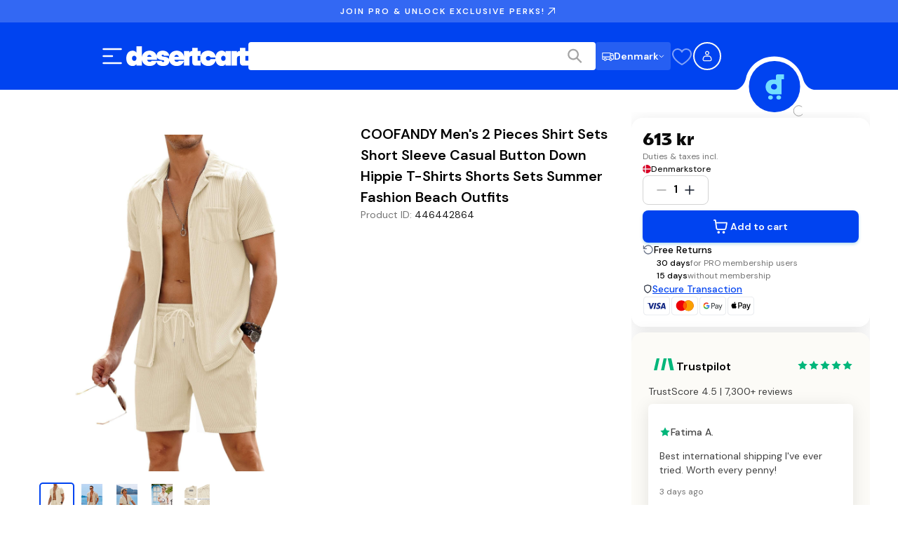

--- FILE ---
content_type: text/css; charset=UTF-8
request_url: https://www.desertcart.dk/_next/static/css/b978369f67ccbd8e.css
body_size: 15748
content:
.handoff_authHandoff__al_G0{display:flex;align-items:center;justify-content:center;min-height:100vh;background-color:#f9fafb;padding:1rem}.handoff_authHandoff__al_G0 .handoff_handoffCard__X5LHu{width:100%;max-width:28rem}.handoff_authHandoff__al_G0 .handoff_cardTitle__uPPpC{text-align:center}.handoff_authHandoff__al_G0 .handoff_cardContent__AKbsP{display:flex;flex-direction:column;gap:1.5rem}.handoff_authHandoff__al_G0 .handoff_cardContent__AKbsP:last-child{padding-bottom:24px}.handoff_authHandoff__al_G0 .handoff_proceedButton__ecPjd{width:100%;max-width:343px;margin:1rem auto!important;display:block!important;padding:12px 24px;font-size:1.125rem;text-transform:none;text-align:center}@media(min-width:992px){.handoff_authHandoff__al_G0 .handoff_proceedButton__ecPjd{padding-top:1rem}}.handoff_authHandoff__al_G0 .handoff_mobileQrSection__BDMB_{text-align:center}.handoff_authHandoff__al_G0 .handoff_mobileQrSection__BDMB_ .handoff_qrToggleButton__gACke{margin-bottom:1rem;text-transform:none}.Select_container__gPA9h{position:relative;display:flex;flex-direction:column;gap:.375rem;font-size:1rem;line-height:1.5rem;font-weight:500}.Select_label__r6D69{font-size:.875rem;line-height:1.25rem;font-weight:500;color:#404040}.Select_selectTrigger__C703f{background-color:#fff;border:1px solid #ccc;border-radius:.5rem;padding:.625rem .875rem;display:flex;justify-content:space-between;align-items:center;cursor:pointer}.Select_selectTrigger__C703f span{color:#000}.Select_selectTrigger__C703f:hover{background-color:#f0f0f0}.Select_arrow__aWJD9{display:flex;align-items:center}.Select_arrow__aWJD9 svg path{stroke:#a4a4a4}.Select_dropdown__VOjJ5{position:absolute;bottom:100%;left:0;right:0;background-color:#fff;border:1px solid #ccc;border-radius:.5rem;margin-bottom:.125rem;overflow-y:auto;z-index:300}.Select_hiddenOption__7vOQ6{visibility:hidden;position:absolute;top:100%}.Select_option__q9JBc{border-bottom:1px solid #eee;background-color:#fff;padding:.625rem .875rem;cursor:pointer;color:#000}.Select_option__q9JBc:hover{background-color:#f0f0f0}.Select_option__q9JBc:last-child{border-bottom:none}.SaveAmountSection_container__gB4Qb{padding:3rem 1.25rem 1.25rem;background-color:#f2f4f7}@media(min-width:768px){.SaveAmountSection_container__gB4Qb{padding:5rem 6rem 6rem}}@media(min-width:992px){.SaveAmountSection_container__gB4Qb{padding:8rem}}.SaveAmountSection_content__otAcR{display:flex;align-items:center;justify-content:center;flex-direction:column;gap:1.25rem}@media(min-width:992px){.SaveAmountSection_content__otAcR{flex-direction:row;gap:6rem}}.SaveAmountSection_ctaContainer__oVvvf{display:flex;flex-direction:column;gap:1.25rem}@media(min-width:992px){.SaveAmountSection_ctaContainer__oVvvf{width:43%}}.SaveAmountSection_subtitle__apLLz{text-transform:uppercase;font-size:1rem;line-height:1.5rem;font-weight:600;text-align:center;color:#cd7f18}@media(min-width:992px){.SaveAmountSection_subtitle__apLLz{text-align:left}}.SaveAmountSection_title__AvK_A{font-size:1.5rem;line-height:2rem;font-family:var(--font-homie);font-weight:600;margin:0;text-align:center}@media(min-width:768px){.SaveAmountSection_title__AvK_A{font-size:3rem;line-height:3.75rem;font-family:var(--font-homie)}}@media(min-width:992px){.SaveAmountSection_title__AvK_A{text-align:left}}.SaveAmountSection_title__AvK_A .SaveAmountSection_titleSplit__OSmN7{display:none;line-height:0}@media(min-width:576px){.SaveAmountSection_title__AvK_A .SaveAmountSection_titleSplit__OSmN7{display:block}}.SaveAmountSection_description__zdDXd{font-weight:500;font-size:1rem;line-height:1.5rem;margin:0;text-align:center;max-width:600px}@media(min-width:992px){.SaveAmountSection_description__zdDXd{text-align:left}}.SaveAmountSection_ctaButton__JSViJ{font-size:1.25rem;line-height:1.875rem;font-weight:600;max-width:21rem;display:none}@media(min-width:992px){.SaveAmountSection_ctaButton__JSViJ{display:block}}.SaveAmountSection_mobileCtaButton__zvfUr{display:none;margin:3rem auto auto;align-items:center;justify-content:center}@media(min-width:576px){.SaveAmountSection_mobileCtaButton__zvfUr{display:flex}}@media(min-width:992px){.SaveAmountSection_mobileCtaButton__zvfUr{display:none}}.SaveAmountSection_disclaimer__AcXe4{font-size:.688rem;line-height:.875rem;color:#747474}@media(min-width:768px){.SaveAmountSection_disclaimer__AcXe4{font-size:.875rem;line-height:1.25rem}}.SaveAmountSection_priceContainer__b_Ft3{width:100%}@media(min-width:992px){.SaveAmountSection_priceContainer__b_Ft3{width:50%}}.SaveAmountSection_priceHolder__K_eFI{display:flex;flex-direction:column;margin-top:1.25rem;gap:.5rem}@media(min-width:576px){.SaveAmountSection_priceHolder__K_eFI{flex-direction:row}}.SaveAmountSection_price__UPVN_{background-color:#fff;padding:3rem;display:flex;align-items:center;flex-direction:column;gap:.375rem;flex-grow:1}.SaveAmountSection_priceSubtitle__lKGoP{letter-spacing:5.7px;text-transform:uppercase;font-weight:600;font-size:17px;text-align:center}.SaveAmountSection_priceTitle__IxwCL{font-size:1.5rem;line-height:2rem;font-family:var(--font-homie);font-weight:800;margin:0;text-align:center}@media(min-width:768px){.SaveAmountSection_priceTitle__IxwCL{font-size:2.25rem;line-height:2.75rem;font-family:var(--font-homie)}}.SaveAmountSection_priceDescription__OkJ1B{font-weight:600;font-size:.625rem;line-height:.75rem;letter-spacing:3.4px;margin:0;color:rgba(0,0,0,.2)}.SaveAmountSection_priceActive__5lhvU{background-color:#007aff;color:#fff}.SaveAmountSection_priceActive__5lhvU .SaveAmountSection_priceDescription__OkJ1B,.SaveAmountSection_priceActive__5lhvU .SaveAmountSection_priceTitle__IxwCL{color:#fff}.ProSectionContainer_container__Gi36e{width:100%;display:flex;align-items:center;justify-content:center}.ProSectionContainer_content__VA785{max-width:770px;width:100%}@media(min-width:1280px){.ProSectionContainer_content__VA785{max-width:1280px}}.ProFaqSection_proSectionContainer__MBkk3{padding:5rem 1.25rem 1rem;background-color:#f2f4f7}@media(min-width:768px){.ProFaqSection_proSectionContainer__MBkk3{padding:6rem 3rem 2rem}}@media(min-width:992px){.ProFaqSection_proSectionContainer__MBkk3{padding:6rem 5rem}}.ProFaqSection_content__MUgUx{display:flex;flex-direction:column;gap:4rem}.ProFaqSection_sectionHeader__UFzlq{text-align:center}.ProFaqSection_sectionTitle__4zocz{font-size:2.25rem;line-height:2.75rem;font-family:var(--font-homie);font-weight:600;margin:0}.ProFaqSection_sectionDescription__p1YBp{margin-bottom:0}.ProFaqSection_faqIcon__vPgEC{color:#000}.ProFaqSection_faqContainer__HVBQi{max-width:768px;width:100%;margin:auto}.ProFaqSection_faqContainer__HVBQi>:not(:last-child){border-bottom:1px solid #000}.ProFaqSection_faqContainer__HVBQi .ProFaqSection_faqAccordion__GaTUl{background-color:rgba(0,0,0,0)}.ProFaqSection_faqQuestion__wZCD1{font-size:1.25rem;line-height:1.875rem;font-weight:500}.ProFaqSection_faqAnswer__ExKi8{font-size:1rem;line-height:1.5rem;font-weight:400}.ProFaqSection_ctaContainer__UGiOj{border-radius:1rem;padding:2rem;background-color:#007aff;display:flex;align-items:center;justify-content:center;flex-direction:column;gap:2rem;text-align:center}.ProFaqSection_ctaTitle__a_M3_{font-size:1.25rem;line-height:1.875rem;font-weight:600;color:#fff;margin:0}.ProFaqSection_ctaDescription__b_wAb{color:#fff}.ProFaqSection_ctaIconContainer__mmrRz .ProFaqSection_ctaIcon__zxfHh{font-size:48px;color:#fff;border-radius:9999px;border:1.5px solid #fff}.ProFaqSection_ctaIconContainer__mmrRz .ProFaqSection_ctaIcon__middle__qiSQH{font-size:56px;margin:0 -20px;z-index:100}.ProFaqSection_ctaButton__KN4Gc{background-color:#ffc83c;border-radius:.5rem;padding:.75rem 1.25rem;outline:0;border:0;cursor:pointer;font-size:1rem;line-height:1.5rem;font-weight:600}.ProBenefitsSection_container__oVNiG{padding:4rem 0;background-color:#101828;overflow:hidden}@media(min-width:768px){.ProBenefitsSection_container__oVNiG{padding:5rem 3rem 6rem}}@media(min-width:992px){.ProBenefitsSection_container__oVNiG{padding:6rem 8rem}}.ProBenefitsSection_content__GhwRv{display:flex;align-items:center;justify-content:center;gap:2.5rem;flex-direction:column}@media(min-width:768px){.ProBenefitsSection_content__GhwRv{flex-direction:row;gap:3rem}}.ProBenefitsSection_title__IRxuH{margin:0;font-size:1.5rem;line-height:2rem;font-family:var(--font-homie);font-weight:600;color:#fff;text-align:center;line-height:44px}@media(min-width:768px){.ProBenefitsSection_title__IRxuH{font-size:2.25rem;line-height:2.75rem;font-family:var(--font-homie)}}@media(min-width:992px){.ProBenefitsSection_title__IRxuH{line-height:unset;text-align:left;font-size:3.75rem;line-height:4.5rem;font-family:var(--font-homie)}}.ProBenefitsSection_benefitsHolder__E0LYL{display:grid;grid-template-columns:repeat(2,1fr);grid-template-rows:repeat(2,auto);grid-gap:1rem;gap:1rem}.BenefitCard_benefitCard__qRUel{display:flex;justify-content:center;align-items:center;flex-direction:column;padding:1.25rem 1rem;border-radius:.75rem;background-color:#fff;width:280px;height:300px}.BenefitCard_icon__jL00x{margin-bottom:1rem;width:80px;height:80px}.BenefitCard_icon__jL00x svg{width:100%;height:100%}.BenefitCard_title__kQlGI{font-size:1.25rem;line-height:1.875rem;font-weight:700;text-align:center;margin:1rem 0 0}.BenefitCard_description__fy9mx{font-size:1rem;line-height:1.5rem;margin:.125rem 0 0;text-align:center;color:#4b5563}.FormSelect_selectContainer__0l0IE{display:flex;flex-direction:column}.FormSelect_selectContainer__0l0IE label{font-size:.875rem;line-height:1.25rem;font-weight:500;color:#404040;margin-bottom:.5rem}.FormSelect_selectContainer__0l0IE .FormSelect_errorMsg__mJjS9{color:#e4163c;margin:.375rem 0 0;font-size:.875rem;line-height:1.25rem}.AnimatedContainer_animatedContainer__aX0Rp{opacity:0;transition:opacity var(--animation-duration,.25s) ease-out,transform var(--animation-duration,.25s) ease-out}.AnimatedContainer_animatedContainer__aX0Rp.AnimatedContainer_disabled__oxw32{opacity:1;transform:none;transition:none}.AnimatedContainer_animatedContainer__aX0Rp.AnimatedContainer_visible__dM05_{opacity:1}.AnimatedContainer_animatedContainer__aX0Rp.AnimatedContainer_elevated__CTuym{z-index:400;position:relative}.AnimatedContainer_fadeInUp__fFd5W{transform:translateY(1rem)}.AnimatedContainer_fadeInUp__fFd5W.AnimatedContainer_visible__dM05_{transform:translateY(0)}.AnimatedContainer_slideInLeft__xpC5N{transform:translateX(-1rem)}.AnimatedContainer_slideInLeft__xpC5N.AnimatedContainer_visible__dM05_{transform:translateX(0)}.AnimatedContainer_slideInRight__4G326{transform:translateX(1rem)}.AnimatedContainer_slideInRight__4G326.AnimatedContainer_visible__dM05_{transform:translateX(0)}@media(prefers-reduced-motion:reduce){.AnimatedContainer_animatedContainer__aX0Rp{opacity:1!important;transform:none!important;transition:none!important;animation:none!important}}.ReviewAddressModal_reviewAddressModalContent__bmI0O{background-color:#fff;border-radius:.75rem;padding:40px;position:relative;display:flex;flex-direction:column;gap:24px;width:100%}.ReviewAddressModal_modalTitle__dksu4{font-family:var(--font-dm-sans);font-weight:400;letter-spacing:0;font-size:16px;line-height:24px;font-weight:600;margin:0}@media(min-width:768px){.ReviewAddressModal_modalTitle__dksu4{font-size:20px;line-height:28px}}@media(min-width:1280px){.ReviewAddressModal_modalTitle__dksu4{font-size:24px;line-height:32px}}@media(min-width:1920px){.ReviewAddressModal_modalTitle__dksu4{font-size:28px;line-height:36px}}.ReviewAddressModal_modalDescription__Y8RsH{font-family:var(--font-dm-sans);font-weight:400;letter-spacing:0;font-size:14px;line-height:24px;color:#747474;margin:0}@media(min-width:768px){.ReviewAddressModal_modalDescription__Y8RsH{font-size:16px;line-height:26px}}@media(min-width:1280px){.ReviewAddressModal_modalDescription__Y8RsH{font-size:18px;line-height:28px}}@media(min-width:1920px){.ReviewAddressModal_modalDescription__Y8RsH{font-size:18px;line-height:28px}}.ReviewAddressModal_formRow__WoIbj{display:flex;justify-content:space-between;gap:16px;margin-top:8px}.ReviewAddressModal_formRow__WoIbj:first-child{margin-top:0}.ReviewAddressModal_formRow__WoIbj>div{flex:1 1}.ReviewAddressModal_formRow__WoIbj>div:only-child{max-width:100%}.ReviewAddressModal_buttonRow__oImw3{display:flex;gap:8px;margin-top:24px}.ReviewAddressModal_confirmButton__TEtLj,.ReviewAddressModal_submitButton__rogXz{flex:1 1;font-family:var(--font-dm-sans);font-weight:400;letter-spacing:0;font-size:14px;line-height:24px}@media(min-width:768px){.ReviewAddressModal_confirmButton__TEtLj,.ReviewAddressModal_submitButton__rogXz{font-size:16px;line-height:26px}}@media(min-width:1280px){.ReviewAddressModal_confirmButton__TEtLj,.ReviewAddressModal_submitButton__rogXz{font-size:18px;line-height:28px}}@media(min-width:1920px){.ReviewAddressModal_confirmButton__TEtLj,.ReviewAddressModal_submitButton__rogXz{font-size:18px;line-height:28px}}.ReviewAddressModal_fieldWithIssue__dtuM0 input{border-color:#ffc83c!important;box-shadow:0 0 0 1px #ffc83c!important}.ReviewAddressModal_validationIssue__18nwP{margin-top:4px;font-family:var(--font-dm-sans);font-weight:400;letter-spacing:0;font-size:12px;line-height:20px;color:#b74b07;margin-bottom:0}@media(min-width:768px){.ReviewAddressModal_validationIssue__18nwP{font-size:14px;line-height:22px}}@media(min-width:1280px){.ReviewAddressModal_validationIssue__18nwP{font-size:16px;line-height:24px}}@media(min-width:1920px){.ReviewAddressModal_validationIssue__18nwP{font-size:16px;line-height:24px}}.ReviewAddressModal_validationSuggestion__zwgL0{margin-top:4px;font-family:var(--font-dm-sans);font-weight:400;letter-spacing:0;font-size:12px;line-height:20px;color:#009752;margin-bottom:0}@media(min-width:768px){.ReviewAddressModal_validationSuggestion__zwgL0{font-size:14px;line-height:22px}}@media(min-width:1280px){.ReviewAddressModal_validationSuggestion__zwgL0{font-size:16px;line-height:24px}}@media(min-width:1920px){.ReviewAddressModal_validationSuggestion__zwgL0{font-size:16px;line-height:24px}}.ReviewAddressModal_validationSuggestion__zwgL0 .ReviewAddressModal_suggestedLink__P0SDS{background:none;border:none;padding:0;font-family:var(--font-dm-sans);font-weight:400;letter-spacing:0;font-size:12px;line-height:20px;color:#045cff;text-decoration:none;cursor:pointer}@media(min-width:768px){.ReviewAddressModal_validationSuggestion__zwgL0 .ReviewAddressModal_suggestedLink__P0SDS{font-size:14px;line-height:22px}}@media(min-width:1280px){.ReviewAddressModal_validationSuggestion__zwgL0 .ReviewAddressModal_suggestedLink__P0SDS{font-size:16px;line-height:24px}}@media(min-width:1920px){.ReviewAddressModal_validationSuggestion__zwgL0 .ReviewAddressModal_suggestedLink__P0SDS{font-size:16px;line-height:24px}}.ReviewAddressModal_validationSuggestion__zwgL0 .ReviewAddressModal_suggestedLink__P0SDS:hover{color:#0043f0}.ReviewAddressModal_validationSuggestion__zwgL0 .ReviewAddressModal_suggestedLink__P0SDS:focus{outline:none}.CloseButton_closeIconContainer__2U_lD{display:flex;align-items:center;justify-content:center;border-radius:50%;aspect-ratio:1/1;background-color:#f5f5f5;padding:.75rem;cursor:pointer}.CloseButton_closeIconContainer__2U_lD svg path{stroke-width:2;stroke:#161616}.CircleCheckbox_circleCheckbox__GfUbl{-webkit-appearance:none;appearance:none;width:1.25rem;height:1.25rem;min-width:1.25rem;min-height:1.25rem;flex-shrink:0;border:1px solid #d4d4d4;border-radius:50%;position:relative;transition:background .2s,border-color .2s}.CircleCheckbox_circleCheckbox__GfUbl.CircleCheckbox_isActive__kVLdb{border-color:rgba(0,0,0,0);background-color:#0043f0}.CircleCheckbox_circleCheckbox__GfUbl.CircleCheckbox_isActive__kVLdb:after{content:"";position:absolute;top:50%;left:50%;width:.5rem;height:.5rem;background:#fff;border-radius:50%;transform:translate(-50%,-50%)}.CircleCheckbox_circleCheckbox__GfUbl.CircleCheckbox_isDisabled__GJXJG{opacity:.5;cursor:not-allowed}.SelectShippingAddress_addressList__2Ps7K{display:flex;flex-direction:column;gap:1rem}.SelectShippingAddress_addressOption__EwdcR{width:100%;border-radius:1rem;padding:1.5rem;display:flex;justify-content:space-between;outline:1px solid #d4d4d4;cursor:pointer}.SelectShippingAddress_addressOption__EwdcR.SelectShippingAddress_isActive__qySWl{outline:2px solid #0043f0;outline-offset:-1px;background:#fcfbf7}.SelectShippingAddress_addressCheckboxContainer__lJgUV{width:2rem;padding-top:2px}.SelectShippingAddress_addressOptionDetails__EWYC9{flex:1 1;display:flex;flex-direction:column;justify-content:flex-start}.SelectShippingAddress_addressOptionName__220xg{font-weight:600;font-size:1rem;line-height:1.5rem;margin:0 0 .5rem;text-transform:capitalize}.SelectShippingAddress_addressOptionAddress__Y7kB5{font-size:.875rem;line-height:1.25rem;color:#747474}.SelectShippingAddress_addressOptionAddress__Y7kB5 p{margin:0}.SelectShippingAddress_addNewBox__UapOQ{width:100%;padding:1.5rem;display:flex;justify-content:center;align-items:center;height:7.5rem;background-image:url("data:image/svg+xml,%3csvg width='100%25' height='100%25' xmlns='http://www.w3.org/2000/svg'%3e%3crect width='100%25' height='100%25' fill='none' rx='16' ry='16' stroke='%23D0D5DDFF' stroke-width='2' stroke-dasharray='6%2c 8' stroke-dashoffset='41' stroke-linecap='square'/%3e%3c/svg%3e");border-radius:16px}.SelectShippingAddress_formWithBackButton__UcalA{position:relative}.SelectShippingAddress_backButtonContainer__fnUR3{position:fixed;bottom:calc(60px + .75rem + 1rem + .375rem);left:1rem;right:1rem;width:calc(100% - 2rem);z-index:10}.SelectShippingAddress_backButtonContainer__fnUR3 button{width:100%}@media(min-width:1280px){.SelectShippingAddress_backButtonContainer__fnUR3{position:static;width:100%;margin-top:.375rem}}.SelectShippingAddress_shortAddressCodeMessage__sLroI{display:flex;gap:1.25rem;padding:1.25rem;background:linear-gradient(135deg,#e3f2fd,#f3e5f5);border-radius:.75rem;margin-bottom:1.5rem;border:1px solid rgba(33,150,243,.2);box-shadow:0 2px 8px rgba(0,0,0,.05)}.SelectShippingAddress_shortAddressCodeIcon__fv4KY{font-size:24px;flex-shrink:0}.SelectShippingAddress_shortAddressCodeTitle__fNCES{font-weight:600;font-size:1rem;line-height:1.5rem;margin:0 0 .5rem;color:#161616}.SelectShippingAddress_shortAddressCodeDescription__S_dhr{font-size:.875rem;line-height:1.25rem;margin:0 0 .75rem;line-height:1.5;color:#404040}.SelectShippingAddress_shortAddressCodeLink__54mhV{font-size:.875rem;line-height:1.25rem;font-weight:600;display:inline-block;color:#0043f0;text-decoration:none;transition:color .2s ease}.SelectShippingAddress_shortAddressCodeLink__54mhV:hover{color:#0737c5;text-decoration:underline}.ShippingAddress_signIn___nApo{background:#71ddff;padding:.625rem;border-radius:.5rem;margin-top:2.5rem}.ShippingAddress_signIn___nApo p{margin:0;font-weight:400;font-size:1rem;line-height:1.5rem;text-align:center}.ShippingAddress_signIn___nApo p span{font-weight:600;cursor:pointer;color:#0043f0}.ShippingAddress_heading__0I19v{font-weight:600;font-size:1.5rem;line-height:2rem;font-family:var(--font-homie);margin-top:2.5rem;margin-bottom:1rem}.ShippingAddress_button__7Wz0x{width:100%;margin-top:2.5rem}.ShippingAddress_backButton___NjAI{width:100%;margin-top:.375rem;color:#0043f0}.ShippingAddress_loadingContainer__y6ihT{width:100%;padding:2.5rem;display:flex;align-items:center;justify-content:center}.ShippingOptions_shippingOptionsContainer__xJBCB{display:flex;flex-direction:column;gap:1rem}.ShippingOptions_sectionHeading__76J0S{font-size:1rem;line-height:1.5rem;font-weight:600;margin-top:0;margin-bottom:.5rem}.ShippingOptions_optionsBox__jVdRN{border:1px solid #d4d4d4;border-radius:.75rem;overflow:hidden}.ShippingOptions_optionRow__I0ZjS{display:flex;flex-direction:row;align-items:center;justify-content:space-between;padding:1rem;cursor:pointer}.ShippingOptions_optionRow__I0ZjS:hover{background-color:#fcfbf7}.ShippingOptions_optionDivider__fXlvY{height:1px;background-color:#d4d4d4}.ShippingOptions_optionInfo__cwSCW{display:flex;flex-direction:row;align-items:flex-start;gap:1.25rem;flex:1 1}.ShippingOptions_radioCircle__Sp7ix{width:1.25rem;height:1.25rem;border:1px solid #d4d4d4;border-radius:9999px;margin-top:.25rem}.ShippingOptions_radioCircle__Sp7ix.ShippingOptions_checked__Whcx6{border:6px solid #0043f0}.ShippingOptions_optionTextContainer__JEqKc{display:flex;flex-direction:column;gap:.25rem}.ShippingOptions_optionTitle__G9pBa{font-size:1rem;line-height:1.5rem;font-weight:500}.ShippingOptions_optionDescription__5i8AH{font-size:.75rem;line-height:1.125rem;color:#747474}.ShippingOptions_optionPrice__90OBx{font-size:1rem;line-height:1.5rem;font-weight:600;text-align:right;white-space:nowrap}.ShippingOptions_optionPrice__90OBx .ShippingOptions_strikethrough__IUUi7{font-weight:400;text-decoration:line-through;color:#747474;display:block}.DealIndicator_dealIndicatorContainer__Ft0aQ{display:flex;align-items:center;margin-top:.375rem}.DealIndicator_dealBadge__XR_tV{display:flex;align-items:center;color:#fff;background-color:#ff4c0c;border-radius:.375rem;padding:.25rem .375rem;font-size:.75rem;line-height:1.125rem;font-weight:500}.DealIndicator_dealBadge__XR_tV.DealIndicator_dealBadgeEligible__1VRrT{background-color:#088853}.DealIndicator_dealBadge__XR_tV.DealIndicator_dealBadgeIneligible__g2MyW{background-color:#ec6738}.ProModal_modal__8Nk6H{height:none;max-height:none}.ProModal_modalContainer__hd5JR{background-color:#fff;border-radius:16px;padding:32px 32px 0;position:relative;display:flex;flex-direction:column;gap:12px;width:100%;max-height:96vh;overflow:hidden auto}@media(min-width:1280px){.ProModal_modalContainer__hd5JR{max-width:480px;max-height:78vh}}.ProModal_modalHeaderStars__XiBRf{display:flex;justify-content:center}.ProModal_topHeader__U04uk{display:flex;justify-content:space-between;align-items:center}.ProModal_modalHeader__vsVve{display:flex;flex-direction:column;gap:16px}.ProModal_headerText__1WyUM{font-family:var(--font-homie);font-weight:700;letter-spacing:0;font-size:28px;line-height:34px;margin:0;color:#161616}@media(min-width:768px){.ProModal_headerText__1WyUM{font-size:40px;line-height:48px}}@media(min-width:1280px){.ProModal_headerText__1WyUM{font-size:56px;line-height:64px}}@media(min-width:1920px){.ProModal_headerText__1WyUM{font-size:64px;line-height:72px}}@media(min-width:1280px){.ProModal_headerText__1WyUM{font-family:var(--font-homie);font-weight:700;letter-spacing:0;font-size:18px;line-height:24px}}@media(min-width:1280px)and (min-width:768px){.ProModal_headerText__1WyUM{font-size:24px;line-height:30px}}@media(min-width:1280px)and (min-width:1280px){.ProModal_headerText__1WyUM{font-size:40px;line-height:48px}}@media(min-width:1280px)and (min-width:1920px){.ProModal_headerText__1WyUM{font-size:40px;line-height:48px}}.ProModal_headerText__1WyUM .ProModal_membershipTextRed__MBu08{color:#e4163c;text-decoration:line-through}.ProModal_trialText__Hjtaq{font-family:var(--font-dm-sans);font-weight:400;letter-spacing:0;font-size:12px;line-height:20px;color:#747474;margin:0}@media(min-width:768px){.ProModal_trialText__Hjtaq{font-size:14px;line-height:22px}}@media(min-width:1280px){.ProModal_trialText__Hjtaq{font-size:16px;line-height:24px}}@media(min-width:1920px){.ProModal_trialText__Hjtaq{font-size:16px;line-height:24px}}.ProModal_benefitsSection__oHCs1{display:flex;flex-direction:column;background-color:#f5f5f5;border-radius:8px;padding:24px;box-shadow:0 5px 24px rgba(0,67,240,.16)}.ProModal_benefitsHeading__ulR22 h3{font-family:var(--font-dm-sans);font-weight:400;letter-spacing:0;font-size:14px;line-height:24px;font-weight:600;margin:0 0 16px;color:#161616}@media(min-width:768px){.ProModal_benefitsHeading__ulR22 h3{font-size:16px;line-height:26px}}@media(min-width:1280px){.ProModal_benefitsHeading__ulR22 h3{font-size:18px;line-height:28px}}@media(min-width:1920px){.ProModal_benefitsHeading__ulR22 h3{font-size:18px;line-height:28px}}.ProModal_benefitsList__kTkXy{display:flex;flex-direction:column;gap:16px;list-style:none;padding:0;margin:0}.ProModal_benefitItem__U3qqp{display:flex;align-items:center;gap:16px}.ProModal_benefitText__Iag3Z{font-family:var(--font-dm-sans);font-weight:400;letter-spacing:0;font-size:14px;line-height:24px;color:#404040;flex:1 1}@media(min-width:768px){.ProModal_benefitText__Iag3Z{font-size:16px;line-height:26px}}@media(min-width:1280px){.ProModal_benefitText__Iag3Z{font-size:18px;line-height:28px}}@media(min-width:1920px){.ProModal_benefitText__Iag3Z{font-size:18px;line-height:28px}}.ProModal_termsSection__Oz9tL{margin-top:12px;padding-top:12px;border-top:1px solid #e4e4e4}.ProModal_checkIcon__Ku8_d{background-color:#e4163c;border-radius:9999px;display:flex;align-items:center;justify-content:center}.ProModal_checkIcon__Ku8_d:after{content:"";width:8px;height:4px;border-left:2px solid #fff;border-bottom:2px solid #fff;transform:rotate(-45deg) translateY(-1px)}.ProModal_showMoreButton__y5kos{background:none;border:none;color:#e4163c;font-size:14px;cursor:pointer;padding:0;margin-left:4px}.ProModal_proEligibilityMessage__d5TIL{display:flex;align-items:center;gap:8px;font-size:12px;color:#747474;padding:8px;background-color:#f5f5f5;border-radius:4px}.ProModal_infoIcon__UFNwc{width:16px;height:16px;border-radius:50%;background-color:#e4163c;display:flex;align-items:center;justify-content:center;color:#fff;font-size:10px;font-weight:700}.ProModal_infoIcon__UFNwc:after{content:"i"}.ProModal_termsContainer__d10h_{display:flex;gap:12px;cursor:pointer}.ProModal_checkbox__TafMh{width:20px;height:20px;border:2px solid #d4d4d4;border-radius:2px;position:relative}.ProModal_checkbox__TafMh.ProModal_checked__OJ1jh{border-color:#e4163c;background-color:#e4163c}.ProModal_checkbox__TafMh.ProModal_checked__OJ1jh:after{content:"";position:absolute;width:10px;height:6px;border-left:2px solid #fff;border-bottom:2px solid #fff;transform:rotate(-45deg);top:5px;left:4px}.ProModal_termsText__lQgSe{font-family:var(--font-dm-sans);font-weight:400;letter-spacing:0;font-size:10px;line-height:16px;color:#747474;margin:0;line-height:1.5}@media(min-width:768px){.ProModal_termsText__lQgSe{font-size:10px;line-height:16px}}@media(min-width:1280px){.ProModal_termsText__lQgSe{font-size:10px;line-height:16px}}@media(min-width:1920px){.ProModal_termsText__lQgSe{font-size:10px;line-height:16px}}.ProModal_termsText__lQgSe .ProModal_termsLink__6ZVvi{color:#0043f0;text-decoration:none;font-weight:500}.ProModal_termsText__lQgSe .ProModal_termsLink__6ZVvi:hover{text-decoration:underline}.ProModal_actionButtons___kg5n{display:flex;flex-direction:column;position:-webkit-sticky;position:sticky;bottom:0;background-color:#fff;padding:12px 0;border-top:1px solid #e4e4e4}.ProModal_actionButtons___kg5n .ProModal_continueButton__LxTgY{width:100%;border:none;border-radius:8px;padding:16px;cursor:pointer;transition:background-color .2s ease;font-family:var(--font-dm-sans);font-weight:400;letter-spacing:0;font-size:14px;line-height:24px;font-weight:600}@media(min-width:768px){.ProModal_actionButtons___kg5n .ProModal_continueButton__LxTgY{font-size:16px;line-height:26px}}@media(min-width:1280px){.ProModal_actionButtons___kg5n .ProModal_continueButton__LxTgY{font-size:18px;line-height:28px}}@media(min-width:1920px){.ProModal_actionButtons___kg5n .ProModal_continueButton__LxTgY{font-size:18px;line-height:28px}}.ProModal_actionButtons___kg5n .ProModal_continueButton__LxTgY:hover{background-color:#262626}.ProModal_actionButtons___kg5n .ProModal_continueButton__LxTgY:disabled{background-color:#d4d4d4;cursor:not-allowed}.ProModal_actionButtons___kg5n .ProModal_cancelButton__Coy6b{width:100%;background:none;border:none;color:#a4a4a4;cursor:pointer;transition:color .2s ease;font-family:var(--font-dm-sans);font-weight:400;letter-spacing:0;font-size:12px;line-height:20px}@media(min-width:768px){.ProModal_actionButtons___kg5n .ProModal_cancelButton__Coy6b{font-size:14px;line-height:22px}}@media(min-width:1280px){.ProModal_actionButtons___kg5n .ProModal_cancelButton__Coy6b{font-size:16px;line-height:24px}}@media(min-width:1920px){.ProModal_actionButtons___kg5n .ProModal_cancelButton__Coy6b{font-size:16px;line-height:24px}}.ProModal_actionButtons___kg5n .ProModal_cancelButton__Coy6b:hover{color:#262626}@media(min-width:1280px){.ProModal_modalHeader__vsVve .ProModal_headerText__1WyUM{font-size:24px;line-height:30px}.ProModal_modalHeader__vsVve .ProModal_trialText__Hjtaq{font-size:14px;line-height:22px}.ProModal_actionButtons___kg5n .ProModal_continueButton__LxTgY,.ProModal_benefitsSection__oHCs1 .ProModal_benefitText__Iag3Z,.ProModal_benefitsSection__oHCs1 .ProModal_benefitsHeading__ulR22 h3{font-size:16px;line-height:26px}.ProModal_actionButtons___kg5n .ProModal_cancelButton__Coy6b{font-size:14px;line-height:22px}}.ShippingSavings_shippingNotification__ZEA6R{display:flex;flex-direction:column;gap:.75rem;background-color:#0043f0;color:#fff;border-radius:.75rem;padding:1.25rem}.ShippingSavings_notificationHeader__VP_et{display:flex;align-items:center;gap:.75rem}.ShippingSavings_lightningIcon__HYOtj{min-width:1.25rem;color:#71ddff}.ShippingSavings_unlockText__kK4dh{font-size:1rem;line-height:1.5rem;font-weight:600;margin:0}.ShippingSavings_proBadge__zPoYC{display:flex;align-items:center;justify-content:center;background-color:#2f69ff;color:#fff;font-size:.75rem;line-height:1.125rem;font-weight:600;padding:.25rem .75rem;border-radius:.5rem}.ShippingSavings_savingsText__HhfLr{font-size:.875rem;line-height:1.25rem;font-weight:400;color:#fff;margin:0}.ShippingSavings_savingsText__HhfLr strong{font-weight:600}.ActionButtons_actions__0fLNm{display:flex;flex-direction:column;gap:.75rem;margin-top:2rem}.ActionButtons_actions__0fLNm .ActionButtons_backButton___aHnY,.ActionButtons_actions__0fLNm .ActionButtons_continueButton__8HUmU{width:100%}.ShippingDetails_shippingDetailsContainer__aqAiO{display:grid;grid-gap:1rem;gap:1rem}.ShippingDetails_sectionTitle__jJm7_{font-size:1.5rem;line-height:2rem;font-family:var(--font-homie);font-weight:600;margin:2.5rem 0 0}.ShippingDetails_detailsCard__O_Ze4{display:flex;flex-direction:column;gap:1rem;padding:1.25rem;border:1px solid #d4d4d4;border-radius:.75rem}.ShippingDetails_detailRow__i0V_b{display:grid;grid-template-columns:1fr 4fr 1fr;grid-gap:.5rem;gap:.5rem;align-items:flex-start}.ShippingDetails_detailLabel__hqC66{font-size:.875rem;line-height:1.25rem;font-weight:500;min-width:60px}.ShippingDetails_detailValue__0FNkY{font-size:.875rem;line-height:1.25rem;font-weight:400;color:#747474}.ShippingDetails_detailValueAddress__CzWAw{text-transform:capitalize}.ShippingDetails_changeButton__VEUNr{font-size:.875rem;line-height:1.25rem;font-weight:500;color:#0043f0;background:none;border:none;padding:0;cursor:pointer;white-space:nowrap;justify-self:end}.ShippingMethod_shippingMethodContainer__ZIrNm{display:flex;flex-direction:column;gap:1rem}.ShippingMethod_sectionTitle___OfCY{font-size:1.5rem;line-height:2rem;font-family:var(--font-homie);font-weight:600}.AddNewCard_contentContainer__Yvt4E{background-color:#fff;border-radius:.75rem;padding:2.5rem 2.5rem 0;position:relative;display:flex;flex-direction:column;gap:1.5rem;width:100%;max-height:80vh;overflow-y:auto}@media(min-width:768px){.AddNewCard_contentContainer__Yvt4E{max-width:480px}}.AddNewCard_headingContainer__Q2qzw{display:flex;justify-content:space-between;align-items:center}.AddNewCard_headingTitle__izXfT{font-size:1.5rem;line-height:2rem;font-family:var(--font-homie);font-weight:600;margin:0}.AddNewCard_checkoutForm__dsZTk{display:flex;justify-content:space-between;align-items:center}.AddNewCard_row__scN06{display:flex;justify-content:space-between;gap:1rem}.AddNewCard_field__Zs1q4{display:flex;flex-direction:column;gap:.375rem;width:100%;font-size:.875rem;line-height:1.25rem;font-weight:500;color:#404040}.AddNewCard_frame__2Mnd5{border:1px solid #d4d4d4;border-radius:.5rem;height:2.75rem;transition:border-color .2s ease;padding:.5rem .625rem}.AddNewCard_frame__2Mnd5:focus-within{border-color:#747474}.AddNewCard_frame__2Mnd5::placeholder{color:#a4a4a4}.AddNewCard_checkboxRow__UJvuW{display:flex;justify-content:space-between}.AddNewCard_infoText__GbYTI{font-size:1rem;line-height:1.5rem;font-weight:400;color:#747474;margin:0 0 1.5rem}.AddNewCard_loadingContainer__QqEX0{display:flex;flex-direction:column;align-items:center;gap:.75rem;padding:2.5rem 0}.AddNewCard_error__hs_SG{font-size:.875rem;line-height:1.25rem;font-weight:500;color:#e4163c;margin:0;text-align:center}.AddNewCard_actionButtons__VaLe9{display:flex;flex-direction:column;gap:1.5rem;position:-webkit-sticky;position:sticky;bottom:0;background-color:#fff;padding:.5rem 2.5rem 2.5rem;margin-left:-2.5rem;margin-right:-2.5rem}.AddNewCard_actionButtons__VaLe9 .AddNewCard_cancelButton__LQz3x,.AddNewCard_actionButtons__VaLe9 .AddNewCard_continueButton__S2sXx{width:100%;font-weight:500}.AddNewCard_actionButtons__VaLe9 .AddNewCard_cancelButton__LQz3x{padding:0!important}.PaymentOptions_paymentOptionsContainer__tXDsn{display:flex;flex-direction:column;gap:1rem}.PaymentOptions_viewAllCardsToggle__ug8Pd{font-size:.875rem;line-height:1.25rem;font-weight:500;padding:.75rem 1.5rem;background-color:rgba(0,0,0,0);border:none;cursor:pointer;text-align:left;color:#0043f0;display:flex;align-items:center;gap:.25rem}.PaymentOptions_viewAllCardsToggle__ug8Pd:hover{color:#2f69ff}.PaymentOptions_sectionHeading__OKHwR{font-size:1.5rem;line-height:2rem;font-family:var(--font-homie);font-weight:600;margin:2.5rem 0 0}.PaymentOptions_optionsBox__msS_i{border:1px solid #d4d4d4;border-radius:.75rem;overflow:hidden}.PaymentOptions_optionRow__K6UY7{display:flex;flex-direction:row;align-items:center;justify-content:space-between;padding:1.5rem;cursor:pointer;gap:.75rem}.PaymentOptions_optionRow__K6UY7:hover{background-color:#fcfbf7}.PaymentOptions_optionDivider__OnUZ_{height:1px;background-color:#d4d4d4}.PaymentOptions_optionInfo__Ir1XV{display:flex;flex-direction:row;align-items:flex-start;gap:.75rem;flex:1 1}.PaymentOptions_checkboxContainer__nJm3q{margin-top:.25rem}.PaymentOptions_optionTextContainer__mtT0s{display:flex;flex-direction:column;gap:.25rem}.PaymentOptions_optionTitle__kqQcn{font-size:1rem;line-height:1.5rem;font-weight:500}.PaymentOptions_optionTitle__kqQcn svg{display:block;margin:.125rem 0}.PaymentOptions_optionDescription__DhUMs{display:flex;flex-direction:row;align-items:center;gap:.25rem;font-size:.875rem;line-height:1.25rem;color:#747474}.PaymentOptions_optionDisabled__LzuE4{cursor:not-allowed;opacity:.7}.PaymentOptions_optionDisabled__LzuE4:hover{background-color:rgba(0,0,0,0)}.PaymentOptions_cvvInput__pZ50D{width:4rem;padding:.75rem;border:1px solid #d4d4d4;border-radius:.5rem}.PaymentOptions_cvvInput__pZ50D:focus{outline:none;border-color:#0043f0}.PaymentOptions_loadingContainer__WGzsh{display:flex;justify-content:center;align-items:center;padding:1.5rem}.PaymentOptions_optionDisabledText__wmVlV{font-size:.875rem;line-height:1.25rem;color:#e4163c;margin-top:.25rem}.ActionButtons_actions__tCFx6{display:flex;flex-direction:column;gap:.75rem;margin-top:2.5rem}.ActionButtons_actions__tCFx6 .ActionButtons_backButton__uy45J,.ActionButtons_actions__tCFx6 .ActionButtons_continueButton__nP8Sp{width:100%}.PaymentMethod_shippingMethodContainer__owpIt{display:flex;flex-direction:column;gap:1rem}.ReviewPaymentMethod_paymentMethodContainer__rBCLR{display:grid;grid-gap:1rem;gap:1rem}.ReviewPaymentMethod_sectionTitle__qbGbR{font-size:1.5rem;line-height:2rem;font-family:var(--font-homie);font-weight:600;margin:0}.ReviewPaymentMethod_detailsCard__b1vOV{display:flex;flex-direction:column;gap:.5rem;padding:1.25rem;border:1px solid #d4d4d4;border-radius:.75rem}.ReviewPaymentMethod_detailRow__Iq62o{display:grid;grid-template-columns:1fr 4fr 1fr;align-items:center;grid-gap:.75rem;gap:.75rem}.ReviewPaymentMethod_detailLabel__7KhMF{font-size:.875rem;line-height:1.25rem;font-weight:500}.ReviewPaymentMethod_detailValue__Ori_A,.ReviewPaymentMethod_tabbyDetailValue__fB_6z{font-size:.875rem;line-height:1.25rem;font-weight:400;color:#747474}.ReviewPaymentMethod_tabbyDetailValue__fB_6z{display:flex;align-items:center;gap:.375rem}.ReviewPaymentMethod_changeButton__ZFPbX{font-size:.875rem;line-height:1.25rem;font-weight:500;color:#0043f0;background:none;border:none;padding:0;cursor:pointer;white-space:nowrap;justify-self:end}.ReviewOrderDiscount_discountContainer__cozHj{display:flex;flex-direction:column;gap:1rem}.ReviewOrderDiscount_sectionTitle__Lcoed{font-size:1.5rem;line-height:2rem;font-family:var(--font-homie);font-weight:600;margin:0}.OrderSummarySection_orderSummaryContainer__cytuV{display:flex;flex-direction:column;gap:1.25rem;width:100%}.OrderSummarySection_secureMessageContainer__9rMLe{display:flex;align-items:center;gap:.75rem;background-color:#f5f5f5;padding:1.5rem;border-radius:1rem}.OrderSummarySection_lockIcon__PwOnQ{width:1.5rem;height:1.5rem;color:#747474;flex-shrink:0;align-self:flex-start}.OrderSummarySection_secureMessage__6erOc{font-size:1rem;line-height:1.5rem;color:#747474}.OrderSummarySection_cashbackMessageContainer__FlkNj{display:flex;align-items:center;gap:.75rem;background:linear-gradient(135deg,rgba(59,130,246,.1),rgba(147,51,234,.1));padding:1.5rem;border-radius:1rem;border:1px solid rgba(59,130,246,.2)}.OrderSummarySection_cashbackMessage__dVNEb{font-size:1rem;line-height:1.5rem;font-weight:600;color:#0043f0;line-height:1.5}.OrderSummarySection_summaryContent__hN98S{display:flex;flex-direction:column;gap:1.25rem}.OrderSummarySection_summaryRow__cSKUQ{display:flex;width:100%;align-items:flex-end;gap:.375rem}.OrderSummarySection_summaryLabel__JcYir{font-size:1.25rem;line-height:1.875rem;font-weight:400;color:#747474;white-space:nowrap;line-height:1}.OrderSummarySection_dashedLine__ogoLo{flex:1 1;height:1px;background-image:linear-gradient(90deg,#d4d4d4 50%,transparent 0);background-size:12px 1px;background-repeat:repeat-x;margin:0 .375rem;align-self:flex-end}.OrderSummarySection_summaryValue__wDJnS{font-size:1.125rem;line-height:1.75rem;font-weight:600;white-space:nowrap}.OrderSummarySection_discountValue__xbMxJ{color:#088853}.OrderSummarySection_disclaimer__7OSvc{font-size:.875rem;line-height:1.25rem;color:#747474;margin-top:1.25rem}.AssistantPaymentOptions_paymentOptionsContainer__Y_3zt{display:flex;flex-direction:column;gap:12px}.AssistantPaymentOptions_sectionTitle__Qn4tI{font-size:14px;font-weight:600;font-family:var(--font-homie);color:#161616;margin-bottom:8px}.AssistantPaymentOptions_paymentOption__ZLczD{display:flex;align-items:center;gap:12px;padding:16px;border:1px solid #d4d4d4;border-radius:8px;cursor:pointer;transition:all .2s ease;background:#fff}.AssistantPaymentOptions_paymentOption__ZLczD:hover{border-color:#404040;box-shadow:0 2px 4px rgba(0,0,0,.08)}.AssistantPaymentOptions_paymentOption__ZLczD.AssistantPaymentOptions_selected__sUSGv{border-color:#0043f0;background:rgba(0,67,240,.05)}.AssistantPaymentOptions_paymentOption__ZLczD.AssistantPaymentOptions_disabled__rt_Lo{opacity:.6;cursor:not-allowed}.AssistantPaymentOptions_paymentOption__ZLczD.AssistantPaymentOptions_disabled__rt_Lo:hover{border-color:#d4d4d4;box-shadow:none}.AssistantPaymentOptions_optionContent__H6bk2{flex:1 1;display:flex;flex-direction:column;gap:4px}.AssistantPaymentOptions_optionMain__KCxRd{display:flex;align-items:center;justify-content:space-between}.AssistantPaymentOptions_optionTitle__f_CN4{font-size:14px;font-weight:600;color:#161616;display:flex;align-items:center;gap:8px}.AssistantPaymentOptions_optionTitle__f_CN4 svg{flex-shrink:0}.AssistantPaymentOptions_optionDescription__jRa_1{font-size:13px;color:#262626;line-height:1.4}.AssistantPaymentOptions_optionExpiry__seiRO{font-size:13px;color:#404040}.AssistantPaymentOptions_cvvInput__ozQxi{width:80px;padding:8px 12px;border:1px solid #525252;border-radius:4px;font-size:14px;text-align:center;letter-spacing:2px}.AssistantPaymentOptions_cvvInput__ozQxi:focus{outline:none;border-color:#0043f0;box-shadow:0 0 0 3px rgba(0,67,240,.1)}.AssistantPaymentOptions_cvvInput__ozQxi::placeholder{letter-spacing:normal;color:#404040}.AssistantPaymentOptions_divider__n3x_w{height:1px;background:#d4d4d4;margin:8px 0}.AssistantPaymentOptions_noPaymentOptions__atgk8{padding:24px;text-align:center;color:#404040}.AssistantPaymentOptions_noPaymentOptions__atgk8 p{margin:0}@media(max-width:768px){.AssistantPaymentOptions_paymentOption__ZLczD{padding:12px}.AssistantPaymentOptions_cvvInput__ozQxi{width:70px;padding:8px;font-size:13px}}.RecentSearches_sectionHeader__T7KTw{display:flex;align-items:center;justify-content:space-between;margin-bottom:16px}.RecentSearches_sectionTitle__nrZr4{font-family:var(--font-dm-sans);font-weight:600;letter-spacing:2px;font-size:14px;line-height:20px;color:#262626;margin:0;text-transform:uppercase}@media(min-width:768px){.RecentSearches_sectionTitle__nrZr4{font-size:14px;line-height:20px}}@media(min-width:1280px){.RecentSearches_sectionTitle__nrZr4{font-size:14px;line-height:20px}}@media(min-width:1920px){.RecentSearches_sectionTitle__nrZr4{font-size:14px;line-height:20px}}.RecentSearches_clearAllButton__h2F0t{background:none;border:none;font-family:var(--font-dm-sans);font-weight:400;letter-spacing:0;font-size:12px;line-height:20px;color:#262626;cursor:pointer;padding:0;transition:all .2s ease;white-space:nowrap;height:-webkit-fit-content;height:-moz-fit-content;height:fit-content;align-self:center}@media(min-width:768px){.RecentSearches_clearAllButton__h2F0t{font-size:14px;line-height:22px}}@media(min-width:1280px){.RecentSearches_clearAllButton__h2F0t{font-size:16px;line-height:24px}}@media(min-width:1920px){.RecentSearches_clearAllButton__h2F0t{font-size:16px;line-height:24px}}.RecentSearches_clearAllButton__h2F0t:hover{color:#0043f0}.RecentSearches_recentSearchesGrid__F4ruA{display:flex;gap:8px;overflow-x:auto;padding-bottom:8px;scroll-behavior:smooth;scrollbar-width:none;-ms-overflow-style:none}.RecentSearches_recentSearchesGrid__F4ruA::-webkit-scrollbar{display:none}@media(min-width:768px){.RecentSearches_recentSearchesGrid__F4ruA{scrollbar-width:auto;-ms-overflow-style:auto}.RecentSearches_recentSearchesGrid__F4ruA::-webkit-scrollbar{display:block;height:4px}.RecentSearches_recentSearchesGrid__F4ruA::-webkit-scrollbar-track{background:rgba(0,0,0,0)}.RecentSearches_recentSearchesGrid__F4ruA::-webkit-scrollbar-thumb{background:#a4a4a4;border-radius:4px}}.RecentSearches_recentSearchPill__PLpT0{flex-shrink:0}.ContinueButton_continueButtonContainer__2YVrp{width:100%;flex:1 1;display:flex;min-height:64px;opacity:0;transition:opacity .15s ease-out}.ContinueButton_continueButtonContainer__2YVrp.ContinueButton_entering___RUnt,.ContinueButton_continueButtonContainer__2YVrp.ContinueButton_exiting__h1pyq{opacity:0}.ContinueButton_continueButtonContainer__2YVrp.ContinueButton_open__FM_NT{opacity:1}.ContinueButton_continueButtonContainer__2YVrp.ContinueButton_exiting__h1pyq{transition:opacity .15s ease-in}.ContinueButton_continueButton__61M2L{width:100%;flex:1 1;background:rgba(0,0,0,0);color:#f5f5f5;border:none;padding:24px;font-weight:600;cursor:pointer;transition:opacity .2s ease;display:flex;align-items:center;justify-content:center;text-transform:uppercase;margin:0}.PopularSearches_sectionTitle__bb0vq{font-family:var(--font-dm-sans);font-weight:600;letter-spacing:2px;font-size:14px;line-height:20px;color:#262626;margin:0 0 16px;text-transform:uppercase}@media(min-width:768px){.PopularSearches_sectionTitle__bb0vq{font-size:14px;line-height:20px}}@media(min-width:1280px){.PopularSearches_sectionTitle__bb0vq{font-size:14px;line-height:20px}}@media(min-width:1920px){.PopularSearches_sectionTitle__bb0vq{font-size:14px;line-height:20px}}.PopularSearches_popularSearchesGrid__0H4e1{display:flex;gap:8px;overflow-x:auto;padding-bottom:8px;scroll-behavior:smooth;scrollbar-width:none;-ms-overflow-style:none}.PopularSearches_popularSearchesGrid__0H4e1::-webkit-scrollbar{display:none}@media(min-width:768px){.PopularSearches_popularSearchesGrid__0H4e1{scrollbar-width:auto;-ms-overflow-style:auto}.PopularSearches_popularSearchesGrid__0H4e1::-webkit-scrollbar{display:block;height:4px}.PopularSearches_popularSearchesGrid__0H4e1::-webkit-scrollbar-track{background:rgba(0,0,0,0)}.PopularSearches_popularSearchesGrid__0H4e1::-webkit-scrollbar-thumb{background:#a4a4a4;border-radius:4px}}.PopularSearches_categoryPill__H1A05{flex-shrink:0}.SearchSuggestions_sectionTitle__VEVUm{font-family:var(--font-dm-sans);font-weight:600;letter-spacing:2px;font-size:14px;line-height:20px;color:#262626;margin:0 0 20px;text-transform:uppercase}@media(min-width:768px){.SearchSuggestions_sectionTitle__VEVUm{font-size:14px;line-height:20px}}@media(min-width:1280px){.SearchSuggestions_sectionTitle__VEVUm{font-size:14px;line-height:20px}}@media(min-width:1920px){.SearchSuggestions_sectionTitle__VEVUm{font-size:14px;line-height:20px}}.SearchSuggestions_suggestionsGrid__fuzh8{display:grid;grid-template-columns:repeat(2,1fr);grid-gap:16px 24px;gap:16px 24px;grid-row-gap:12px;row-gap:12px}@media(min-width:768px){.SearchSuggestions_suggestionsGrid__fuzh8{grid-template-columns:repeat(3,1fr)}}.SearchSuggestions_suggestionChip__PNY1R{font-family:var(--font-dm-sans);font-weight:400;letter-spacing:0;font-size:14px;line-height:24px;color:#161616;cursor:pointer;transition:all .2s ease;text-align:start;padding:0;background:none;border:none;overflow:hidden;text-overflow:ellipsis;white-space:nowrap}@media(min-width:768px){.SearchSuggestions_suggestionChip__PNY1R{font-size:16px;line-height:26px}}@media(min-width:1280px){.SearchSuggestions_suggestionChip__PNY1R{font-size:18px;line-height:28px}}@media(min-width:1920px){.SearchSuggestions_suggestionChip__PNY1R{font-size:18px;line-height:28px}}.SearchSuggestions_suggestionChipSelected__1trJ1,.SearchSuggestions_suggestionChip__PNY1R:hover{opacity:.7}.SearchSuggestions_highlightedMatch__2sR3L{font-weight:600;font-family:var(--font-dm-sans)}.SearchSuggestions_skeletonChip__7_MVZ{height:26px;background:linear-gradient(90deg,#f0f0f0 25%,#e0e0e0 50%,#f0f0f0 75%);background-size:200% 100%;animation:SearchSuggestions_skeleton-loading__ZQmTa 1.5s infinite;border-radius:4px;margin-bottom:4px}@keyframes SearchSuggestions_skeleton-loading__ZQmTa{0%{background-position:200% 0}to{background-position:-200% 0}}.SearchSuggestions_loadingOverlay__WYmd9{position:relative;opacity:.6}.SearchSuggestions_showMoreButton__lXurX{font-family:var(--font-dm-sans);font-weight:400;letter-spacing:0;font-size:12px;line-height:18px;font-weight:600;color:#262626;cursor:pointer;transition:all .2s ease;text-align:center;padding:12px 0;background:none;border:none;margin-top:12px}@media(min-width:768px){.SearchSuggestions_showMoreButton__lXurX{font-size:12px;line-height:18px}}@media(min-width:1280px){.SearchSuggestions_showMoreButton__lXurX{font-size:12px;line-height:18px}}@media(min-width:1920px){.SearchSuggestions_showMoreButton__lXurX{font-size:12px;line-height:18px}}.FullScreenSearch_fullScreenOverlay__kMK4m{position:fixed;inset:12.75rem 0 0 0;z-index:400}@media(min-width:768px){.FullScreenSearch_fullScreenOverlay__kMK4m{top:9.75rem}}@media(min-width:1280px){.FullScreenSearch_fullScreenOverlay__kMK4m{top:8rem}}.FullScreenSearch_backdrop__wgLU5{position:fixed;inset:12.75rem 0 0 0;z-index:700;opacity:0;transition:opacity .15s ease-out,background-color .15s ease-out,-webkit-backdrop-filter .15s ease-out;transition:opacity .15s ease-out,backdrop-filter .15s ease-out,background-color .15s ease-out;transition:opacity .15s ease-out,backdrop-filter .15s ease-out,background-color .15s ease-out,-webkit-backdrop-filter .15s ease-out;background-color:rgba(0,0,0,.6);-webkit-backdrop-filter:blur(50px);backdrop-filter:blur(50px)}@media(min-width:768px){.FullScreenSearch_backdrop__wgLU5{top:9.75rem}}@media(min-width:1280px){.FullScreenSearch_backdrop__wgLU5{top:8rem}}.FullScreenSearch_backdrop__wgLU5.FullScreenSearch_entering__vpELL,.FullScreenSearch_backdrop__wgLU5.FullScreenSearch_open__5893R{opacity:1}.FullScreenSearch_backdrop__wgLU5.FullScreenSearch_exiting__o36uE{opacity:0;-webkit-backdrop-filter:blur(0);backdrop-filter:blur(0);transition:opacity .15s ease-in,-webkit-backdrop-filter .15s ease-in;transition:opacity .15s ease-in,backdrop-filter .15s ease-in;transition:opacity .15s ease-in,backdrop-filter .15s ease-in,-webkit-backdrop-filter .15s ease-in}.FullScreenSearch_backdrop__wgLU5.FullScreenSearch_lightOnHover__CjH1N{background-color:rgba(0,0,0,.3);-webkit-backdrop-filter:blur(30px);backdrop-filter:blur(30px)}.FullScreenSearch_contentArea__EH5_n{position:absolute;inset:0;display:flex;flex-direction:column;overflow:hidden;z-index:800}.FullScreenSearch_contentContainer__9Kd43{display:flex;flex-direction:column;gap:32px;margin:0 auto;padding:32px 12px}@media(min-width:1280px){.FullScreenSearch_contentContainer__9Kd43{padding:56px 7.5rem}}.FullScreenSearch_sectionHeader__XBc0Q{display:flex;align-items:center;justify-content:space-between;margin-bottom:16px}.FullScreenSearch_sectionTitle__f9RDg{font-family:var(--font-dm-sans);font-weight:600;letter-spacing:2px;font-size:14px;line-height:20px;color:#262626;margin:0;text-transform:uppercase}@media(min-width:768px){.FullScreenSearch_sectionTitle__f9RDg{font-size:14px;line-height:20px}}@media(min-width:1280px){.FullScreenSearch_sectionTitle__f9RDg{font-size:14px;line-height:20px}}@media(min-width:1920px){.FullScreenSearch_sectionTitle__f9RDg{font-size:14px;line-height:20px}}.FullScreenSearch_mainContent__tgcO6{flex-shrink:0;overflow-y:auto;background:#fff;transform:translateY(-100%);transition:transform .3s cubic-bezier(.25,.46,.45,.94);will-change:transform}.FullScreenSearch_mainContent__tgcO6.FullScreenSearch_entering__vpELL{transform:translateY(-100%)}.FullScreenSearch_mainContent__tgcO6.FullScreenSearch_open__5893R{transform:translateY(0)}.FullScreenSearch_mainContent__tgcO6.FullScreenSearch_exiting__o36uE{transform:translateY(-100%);transition:transform .2s ease-in}.FullScreenSearch_emptyState__BwlRk{text-align:center;padding:32px;color:#747474;font-size:.875rem;line-height:1.25rem}.NavBarWrapper_navbarWrapperContainer__KFzUx{position:relative;width:100%;z-index:500}.NavBarWrapper_navbarFixed__sCXFz{position:fixed;top:0;left:0;right:0;width:100%;z-index:calc(500 + 10);transition:all .15s ease-out}.NavBarWrapper_navbarNormal___L2yX{position:relative;width:100%;z-index:calc(500 + 10);transition:all .15s ease-out}.NavBarWrapper_navbarSticky__JKYZk{position:-webkit-sticky;position:sticky;top:0;width:100%;z-index:calc(500 + 10)}.NavBarWrapper_navbarSpacer__Yqif8{height:12.75rem}@media(min-width:768px){.NavBarWrapper_navbarSpacer__Yqif8{height:9.75rem}}@media(min-width:1280px){.NavBarWrapper_navbarSpacer__Yqif8{height:8rem}}.SaleBanner_saleBanner__4uZzY{background-color:rgba(0,67,240,.8);-webkit-backdrop-filter:blur(25px);backdrop-filter:blur(25px);position:static;width:100%;height:32px;display:flex;align-items:center;justify-content:center;z-index:calc(500 + 100);transition:background-color .1s ease}.SaleBanner_saleBanner__4uZzY:hover{background-color:rgba(0,67,240,.9)}.SaleBanner_saleBannerLink__gFHbf{display:flex;align-items:center;justify-content:center;height:100%;width:100%}.SaleBanner_saleBannerLink__gFHbf,.SaleBanner_saleBannerLink__gFHbf:hover{text-decoration:none;color:inherit}.SaleBanner_saleBannerContent__bgvCH{display:flex;align-items:center;justify-content:center;gap:4px;padding:0 8px}.SaleBanner_saleBannerText__pgO33{font-family:var(--font-dm-sans);font-weight:600;letter-spacing:2px;font-size:12px;line-height:18px;text-transform:uppercase;letter-spacing:.125rem;color:#fff;white-space:nowrap}@media(min-width:768px){.SaleBanner_saleBannerText__pgO33{font-size:12px;line-height:18px}}@media(min-width:1280px){.SaleBanner_saleBannerText__pgO33{font-size:12px;line-height:18px}}@media(min-width:1920px){.SaleBanner_saleBannerText__pgO33{font-size:12px;line-height:18px}}.SaleBanner_saleBannerHighlight__BKlkG{color:#71ddff;font-size:.6875rem}.SaleBanner_saleBannerIconWrapper__n_qmA{display:flex;align-items:center;justify-content:center;flex-shrink:0}[dir=rtl] .SaleBanner_saleBannerIconWrapper__n_qmA{transform:scaleX(-1)}.SaleBanner_saleBannerIcon__hzOuI{flex-shrink:0;width:18px;height:18px}.Spacer_spacer__MnsMm{display:block}@media(min-width:992px){.Spacer_spacer__MnsMm{display:none}}.SortingMobileView_sortByContainer__laeP2{padding:1rem 1.5rem 1.5rem}.SortingMobileView_sortByContainer__laeP2 h3{font-size:1.25rem;line-height:1.875rem;font-weight:600;margin:0 0 1rem}.SortingMobileView_sortByList__j4Hpo{list-style:none;padding:0;margin:0}.SortingMobileView_sortByListItem__gDDPB a{font-size:1rem;line-height:1.5rem;font-weight:500;color:#000;padding-top:.625rem;padding-bottom:.625rem;display:flex;justify-content:space-between}.SortingMobileView_radioButton___G8am{width:20px;height:20px;border-radius:50%;border:1px solid #d4d4d4;display:inline-block;position:relative}.SortingMobileView_isSelected__Nz3d6{background:#0043f0}.SortingMobileView_isSelected__Nz3d6:after{content:"";position:absolute;width:8px;height:8px;border-radius:50%;background-color:#fff;top:50%;left:50%;transform:translate(-50%,-50%)}.SearchResultsWrapper_background__az39d{display:flex;column-gap:24px;flex-wrap:wrap;padding-bottom:8px}@media(min-width:768px){.SearchResultsWrapper_background__az39d{flex-wrap:nowrap}}.SearchResultsWrapper_searchLoaderContainer__ym7fh{min-height:calc(100vh - 80px);padding-top:24px}.SearchResultsWrapper_errorHolder__XHW1c{min-height:500px;display:flex;align-items:center;justify-content:center}.SearchResultsWrapper_errorText__FUTaR{color:#e4163c}.SearchResultsWrapper_sortFilterMobile__GARte{width:100%;padding-top:8px;padding-bottom:16px}@media(min-width:768px){.SearchResultsWrapper_sortFilterMobile__GARte{display:none}}.SearchResultsWrapper_closeIconContainer__j46Bg{position:absolute;top:1.75rem;right:20px}.SearchResultsWrapper_numberOfFilters__qzR3G{font-size:.875rem;line-height:1.25rem;font-weight:500;color:#fff;background:#0043f0;border-radius:4px;padding:0 8px}.SearchResultsWrapper_sortingButton__w92Kf{font-weight:400}.SearchResultsWrapper_sortingButton__w92Kf span{font-weight:600;white-space:nowrap;overflow:hidden;text-overflow:ellipsis;max-width:60%}.SearchResultsWrapper_buttons__CrkZW{display:flex;gap:8px;align-items:flex-start;margin:0 auto;padding:0 12px;width:100%}.SearchResultsWrapper_buttons__CrkZW>button{flex:1 1}.SearchResultsWrapper_buttons__CrkZW>button svg{height:20px;width:20px}.SearchResultsWrapper_loadMoreContainer__x7ZSc{text-align:center;margin-top:8px}.SearchResultsWrapper_loadMoreContainer__x7ZSc svg{width:40px;height:40px}.SearchResultsWrapper_loadMoreContainer__x7ZSc svg circle{stroke:#0043f0}.SearchResultsWrapper_searchResults__c1tlS{width:100%;margin-top:32px}.SearchResultsWrapper_searchResults__c1tlS .SearchResultsWrapper_categoryBreadcrumbs__FciFr{margin-bottom:24px}.SearchResultsWrapper_searchResults__c1tlS .SearchResultsWrapper_paginationWrapper__gY83D{margin-top:20px}@media(min-width:1280px){.SearchResultsWrapper_searchResults__c1tlS{margin-top:auto}}.SearchResultsWrapper_searchResults__c1tlS .SearchResultsWrapper_faqSection__4GuiA{margin-top:48px;margin-bottom:40px}.SearchResultsWrapper_searchResults__c1tlS .SearchResultsWrapper_faqSection__4GuiA .SearchResultsWrapper_categoryFaq__PRMFe{max-width:50rem;margin:0 auto}@media(min-width:1280px){.SearchResultsWrapper_searchResults__c1tlS .SearchResultsWrapper_faqSection__4GuiA{margin-top:56px;margin-bottom:48px}}.TabbyOnsiteMessaging_container__aZGBx{width:100%}.TabbyOnsiteMessaging_container__aZGBx div,.TabbyOnsiteMessaging_container__aZGBx p,.TabbyOnsiteMessaging_container__aZGBx span{color:#525252!important;font-family:var(--font-dm-sans);font-weight:400;letter-spacing:0;font-size:12px;line-height:18px}@media(min-width:768px){.TabbyOnsiteMessaging_container__aZGBx div,.TabbyOnsiteMessaging_container__aZGBx p,.TabbyOnsiteMessaging_container__aZGBx span{font-size:12px;line-height:18px}}@media(min-width:1280px){.TabbyOnsiteMessaging_container__aZGBx div,.TabbyOnsiteMessaging_container__aZGBx p,.TabbyOnsiteMessaging_container__aZGBx span{font-size:12px;line-height:18px}}@media(min-width:1920px){.TabbyOnsiteMessaging_container__aZGBx div,.TabbyOnsiteMessaging_container__aZGBx p,.TabbyOnsiteMessaging_container__aZGBx span{font-size:12px;line-height:18px}}.InstallmentText_container__FoMgZ path{fill:#747474}.OutOfStockCard_outOfStockCard__POa45{display:flex;flex-direction:column;padding:.75rem 1rem;border-top-left-radius:1rem;border-top-right-radius:1rem;box-shadow:0 4px 24px 0 rgba(0,0,0,.1);row-gap:.5rem;-webkit-user-select:none;user-select:none}@media(min-width:992px){.OutOfStockCard_outOfStockCard__POa45{border-radius:1rem;row-gap:1rem;padding:1rem}}.OutOfStockCard_outOfStockCard__POa45>p{font-size:.75rem;line-height:1.125rem;color:#747474;margin:0}.OutOfStockCard_outOfStockCard__POa45 .OutOfStockCard_similarProductsButton__ccRMu{width:auto}.OutOfStockCard_infoIconContainer__UvWcP{display:flex;align-items:center;justify-content:center;width:-webkit-min-content;width:min-content;aspect-ratio:1}.OutOfStockCard_infoIconContainer__UvWcP svg{width:1.25rem;height:1.25rem;padding:.625rem;box-sizing:initial;border-radius:100%;background-color:#f5f5f5}.OutOfStockCard_headerContainer__CBBPS{display:flex;column-gap:.75rem}.OutOfStockCard_headerTextInfoContainer__zxzba{display:flex;flex-direction:column;row-gap:.125rem}.OutOfStockCard_headerTextInfoContainer__zxzba p{margin:0;font-size:.875rem;line-height:1.25rem;font-weight:600}.OutOfStockCard_countryFlagWithNameContainer__vYZmP{cursor:auto}.OutOfStockCard_placeholder__dJ5sD{display:flex;column-gap:.5rem;font-size:1rem;line-height:1.5rem}.OutOfStockCard_placeholder__dJ5sD .OutOfStockCard_outOfStock__MpJ6O{color:#747474}button.SimilarProductsButton_similarProductsButton__WZs42{width:auto}.OrderInfoSkeletonStyles_skeletonContainer__Arh0I{width:100%;height:0}@media(min-width:992px){.OrderInfoSkeletonStyles_skeletonContainer__Arh0I{height:25rem}}.ExpandableList_offers__n3q9A{color:#0043f0;cursor:pointer}.ExpandableList_itemsContainer__m7zhU{display:flex;align-items:center;gap:.5rem;flex-wrap:wrap}.OOSDataWrapper_cardWrapper__nFEJw{display:flex;text-decoration:none;align-self:normal;width:100%;width:-webkit-fill-available}@media(min-width:1280px){.OOSDataWrapper_cardWrapper__nFEJw{width:calc(16.66% - 7px)}}.OutOfStockRecommendationsWrapper_container__KvZ3v{flex-direction:column;gap:1.5rem;padding:1rem 0;border-radius:1rem;display:none;box-shadow:0 4px 24px 0 rgba(22,22,22,.1)}@media(min-width:1280px){.OutOfStockRecommendationsWrapper_container__KvZ3v{display:flex}}.OutOfStockRecommendationsWrapper_header__Srhoo{padding:0 1rem;display:flex;gap:1rem;align-items:center}.OutOfStockRecommendationsWrapper_header__Srhoo span{font-size:1.25rem;line-height:1.875rem;font-weight:600}.OutOfStockRecommendationsWrapper_infoIcon__6aZ5V{padding:.625rem;background-color:#f5f5f5;border-radius:1.25rem;width:40px;height:40px}.OutOfStockRecommendationsWrapper_infoIcon__6aZ5V svg{width:20px;height:20px}.OutOfStockRecommendationsWrapper_body__u8WXD{padding:0 1rem;display:flex;flex-direction:column;gap:.5rem;font-size:.875rem;line-height:1.25rem;font-weight:600;color:#161616}.ProductEmojis_grid___6xTx{display:flex;justify-content:left;gap:.5rem}.ProductEmojis_card__6_HZT{width:100%;display:flex;text-align:center;align-items:center;flex-direction:column;justify-content:center;gap:.25rem;border-radius:.5rem;background-color:#f5f5f5;padding:.5rem .75rem}.ProductEmojis_card__6_HZT .ProductEmojis_icon__dUK6m{font-size:1.5rem;line-height:2rem;font-family:var(--font-homie)}.ProductEmojis_card__6_HZT .ProductEmojis_description__yiTBN{font-size:.75rem;line-height:1.125rem}.ProductDetails_details__9JxuF h3{font-size:.875rem;line-height:1.25rem;font-weight:600}.ProductDetails_details__9JxuF ul{padding:0;display:flex;flex-direction:column;gap:.5rem;margin-bottom:.5rem}.ProductDetails_details__9JxuF ul li{display:flex;gap:.5rem;align-items:baseline}.ProductDetails_details__9JxuF ul li span{font-size:.875rem;line-height:1.25rem;color:#747474}.ProductDetails_details__9JxuF ul li .ProductDetails_separator__poIsx{flex-grow:1;border-bottom:1px dotted #d4d4d4}@media(min-width:992px){.ProductDetails_details__9JxuF{margin-bottom:1rem}}.ProductDetails_seeMore___kRrK{font-size:1rem;line-height:1.5rem;color:#0043f0;font-weight:700;background:none;cursor:pointer;border:none;padding:0}.ProductRatings_ratings__axIef{font-size:1rem;line-height:1.5rem;gap:1rem;align-items:center;flex-wrap:wrap;display:flex}.ProductRatings_ratings__axIef .ProductRatings_stars__JIEzY{display:flex;gap:.25rem;font-size:.875rem;line-height:1.25rem}.ProductRatings_ratings__axIef .ProductRatings_stars__JIEzY svg{align-self:center}.ProductRatings_ratings__axIef .ProductRatings_stars__JIEzY .ProductRatings_rating__q_HvC{color:#161616}.ProductRatings_ratings__axIef .ProductRatings_stars__JIEzY .ProductRatings_reviews__MihZq{color:#0043f0;-webkit-margin-start:.125rem;margin-inline-start:.125rem}@media(min-width:768px){.ProductRatings_ratings__axIef .ProductRatings_stars__JIEzY .ProductRatings_reviews__MihZq{-webkit-margin-start:.5rem;margin-inline-start:.5rem}}.ProductRatings_ratings__axIef .ProductRatings_boughtBy__nN_i1{font-size:.875rem;line-height:1.25rem;color:#747474;white-space:nowrap}.ProductRatings_ratings__axIef .ProductRatings_badge__R8WFS{font-size:.75rem;line-height:1.125rem;gap:.125rem;display:flex;align-items:center;white-space:nowrap}.ProductRatings_ratings__axIef .ProductRatings_badge__R8WFS.ProductRatings_best_seller__f5Wl9,.ProductRatings_ratings__axIef .ProductRatings_badge__R8WFS.ProductRatings_sustainability_features__ZMHaT{color:#088853}.ProductRatings_ratings__axIef .ProductRatings_badge__R8WFS.ProductRatings_hot_deal___5DU7{color:#e4163c}.ProductRatings_ratings__axIef .ProductRatings_badge__R8WFS.ProductRatings_default__sUm1g,.ProductRatings_ratings__axIef .ProductRatings_badge__R8WFS.ProductRatings_overall_pick__gEYHg{color:#0043f0}.ProductGallery_productGallery__uqi1m{position:relative;max-width:458px;margin:0 auto}.ProductGallery_thumbnailGallery__5wJWV{display:flex;justify-content:flex-start;flex-wrap:wrap;gap:1rem}.ProductGallery_thumbnailGallery__5wJWV .ProductGallery_thumbnail__UjHgM{cursor:pointer;width:3.125rem;height:3.125rem;border-radius:.3125rem;border:.125rem solid rgba(0,0,0,0);transition:transform .2s;object-fit:contain}.ProductGallery_thumbnailGallery__5wJWV .ProductGallery_selected__IjCDe{border-color:#0043f0}.ProductGallery_mainImageWrapper__iz175{position:relative;width:100%;max-width:458px;display:flex;align-items:center;justify-content:center;height:320px}@media(min-width:992px){.ProductGallery_mainImageWrapper__iz175{height:512px}}.ProductGallery_mainImageWrapper__iz175 img{object-fit:contain;max-height:320px!important}@media(min-width:992px){.ProductGallery_mainImageWrapper__iz175 img{max-height:480px!important}}.ProductGallery_blurOverlay__fJPWR{position:absolute;top:0;left:0;width:100%;height:100%;background-size:cover;background-position:50%;filter:blur(20px);opacity:1;transition:opacity .3s ease}.ProductGallery_blurOverlay__fJPWR.ProductGallery_hidden__fMzpl{opacity:0}.ProductDetailsSkeleton_product__8A3e0{display:flex;gap:1.25rem}.ProductDetailsSkeleton_product__8A3e0 .ProductDetailsSkeleton_gallery__eM9AZ{display:flex;flex-direction:column}.ProductDetailsSkeleton_product__8A3e0 .ProductDetailsSkeleton_gallery__eM9AZ .ProductDetailsSkeleton_image__GRdZm{width:28.625rem;height:28.625rem}.ProductDetailsSkeleton_product__8A3e0 .ProductDetailsSkeleton_gallery__eM9AZ .ProductDetailsSkeleton_dots__XgQ0j{display:none}.ProductDetailsSkeleton_product__8A3e0 .ProductDetailsSkeleton_gallery__eM9AZ .ProductDetailsSkeleton_thumbnails__Z9ee9{display:flex;flex-wrap:wrap;gap:.5rem;margin-top:.5rem}.ProductDetailsSkeleton_product__8A3e0 .ProductDetailsSkeleton_gallery__eM9AZ .ProductDetailsSkeleton_thumbnails__Z9ee9 .ProductDetailsSkeleton_thumbnail__Jq4LE{width:4rem;height:4rem}.ProductDetailsSkeleton_product__8A3e0 .ProductDetailsSkeleton_details__xe5n7{flex:1 1;display:flex;height:28.625rem;flex-direction:column;gap:2rem}.ProductDetailsSkeleton_product__8A3e0 .ProductDetailsSkeleton_details__xe5n7 .ProductDetailsSkeleton_block__cwdeH{display:flex;flex-direction:column;gap:.75rem}.ProductDetailsSkeleton_product__8A3e0 .ProductDetailsSkeleton_details__xe5n7 .ProductDetailsSkeleton_block__cwdeH .ProductDetailsSkeleton_title__2yPpD:first-child{width:100%}.ProductDetailsSkeleton_product__8A3e0 .ProductDetailsSkeleton_details__xe5n7 .ProductDetailsSkeleton_block__cwdeH .ProductDetailsSkeleton_title__2yPpD:nth-child(2){width:25.375rem}.ProductDetailsSkeleton_product__8A3e0 .ProductDetailsSkeleton_details__xe5n7 .ProductDetailsSkeleton_block__cwdeH .ProductDetailsSkeleton_title__2yPpD:nth-child(3){width:10rem}.ProductDetailsSkeleton_product__8A3e0 .ProductDetailsSkeleton_details__xe5n7 .ProductDetailsSkeleton_block__cwdeH .ProductDetailsSkeleton_rating__ifMl1{width:100%}.ProductDetailsSkeleton_product__8A3e0 .ProductDetailsSkeleton_details__xe5n7 .ProductDetailsSkeleton_block__cwdeH .ProductDetailsSkeleton_variation__r2xWq:first-child{width:5rem}.ProductDetailsSkeleton_product__8A3e0 .ProductDetailsSkeleton_details__xe5n7 .ProductDetailsSkeleton_block__cwdeH .ProductDetailsSkeleton_variation__r2xWq:nth-child(2){width:100%}.ProductDetailsSkeleton_product__8A3e0 .ProductDetailsSkeleton_details__xe5n7 .ProductDetailsSkeleton_block__cwdeH .ProductDetailsSkeleton_variation__r2xWq:nth-child(3){width:12.3125rem}.ProductDetailsSkeleton_product__8A3e0 .ProductDetailsSkeleton_details__xe5n7 .ProductDetailsSkeleton_overview__ChQRY{display:flex;flex-direction:column;gap:1rem}.ProductDetailsSkeleton_product__8A3e0 .ProductDetailsSkeleton_details__xe5n7 .ProductDetailsSkeleton_overview__ChQRY .ProductDetailsSkeleton_values__wWikh{display:flex;justify-content:space-between}.ProductDetailsSkeleton_product__8A3e0 .ProductDetailsSkeleton_details__xe5n7 .ProductDetailsSkeleton_overview__ChQRY .ProductDetailsSkeleton_values__wWikh:first-child .ProductDetailsSkeleton_key__xIPPs{width:5rem}.ProductDetailsSkeleton_product__8A3e0 .ProductDetailsSkeleton_details__xe5n7 .ProductDetailsSkeleton_overview__ChQRY .ProductDetailsSkeleton_values__wWikh:first-child .ProductDetailsSkeleton_value__f7ZRF{width:0}.ProductDetailsSkeleton_product__8A3e0 .ProductDetailsSkeleton_details__xe5n7 .ProductDetailsSkeleton_overview__ChQRY .ProductDetailsSkeleton_values__wWikh:nth-child(2) .ProductDetailsSkeleton_key__xIPPs{width:10.5rem}.ProductDetailsSkeleton_product__8A3e0 .ProductDetailsSkeleton_details__xe5n7 .ProductDetailsSkeleton_overview__ChQRY .ProductDetailsSkeleton_values__wWikh:nth-child(2) .ProductDetailsSkeleton_value__f7ZRF{width:5.875rem}.ProductDetailsSkeleton_product__8A3e0 .ProductDetailsSkeleton_details__xe5n7 .ProductDetailsSkeleton_overview__ChQRY .ProductDetailsSkeleton_values__wWikh:nth-child(3) .ProductDetailsSkeleton_key__xIPPs{width:12.3125rem}.ProductDetailsSkeleton_product__8A3e0 .ProductDetailsSkeleton_details__xe5n7 .ProductDetailsSkeleton_overview__ChQRY .ProductDetailsSkeleton_values__wWikh:nth-child(3) .ProductDetailsSkeleton_value__f7ZRF{width:8.125rem}.ProductDetailsSkeleton_product__8A3e0 .ProductDetailsSkeleton_details__xe5n7 .ProductDetailsSkeleton_overview__ChQRY .ProductDetailsSkeleton_values__wWikh:nth-child(4) .ProductDetailsSkeleton_key__xIPPs{width:10.5rem}.ProductDetailsSkeleton_product__8A3e0 .ProductDetailsSkeleton_details__xe5n7 .ProductDetailsSkeleton_overview__ChQRY .ProductDetailsSkeleton_values__wWikh:nth-child(4) .ProductDetailsSkeleton_value__f7ZRF{width:5.875rem}.ProductDetailsSkeleton_product__8A3e0 .ProductDetailsSkeleton_details__xe5n7 .ProductDetailsSkeleton_overview__ChQRY .ProductDetailsSkeleton_values__wWikh:nth-child(5) .ProductDetailsSkeleton_key__xIPPs{width:12.3125rem}.ProductDetailsSkeleton_product__8A3e0 .ProductDetailsSkeleton_details__xe5n7 .ProductDetailsSkeleton_overview__ChQRY .ProductDetailsSkeleton_values__wWikh:nth-child(5) .ProductDetailsSkeleton_value__f7ZRF{width:8.125rem}.ProductDetailsSkeleton_product__8A3e0 .ProductDetailsSkeleton_details__xe5n7 .ProductDetailsSkeleton_overview__ChQRY .ProductDetailsSkeleton_values__wWikh:nth-child(6) .ProductDetailsSkeleton_key__xIPPs{width:10.5rem}.ProductDetailsSkeleton_product__8A3e0 .ProductDetailsSkeleton_details__xe5n7 .ProductDetailsSkeleton_overview__ChQRY .ProductDetailsSkeleton_values__wWikh:nth-child(6) .ProductDetailsSkeleton_value__f7ZRF{width:5.875rem}@media(max-width:1400px){.ProductDetailsSkeleton_product__8A3e0{flex-direction:column}}@media(max-width:768px){.ProductDetailsSkeleton_product__8A3e0 .ProductDetailsSkeleton_gallery__eM9AZ .ProductDetailsSkeleton_image__GRdZm{width:100%;align-self:center}.ProductDetailsSkeleton_product__8A3e0 .ProductDetailsSkeleton_gallery__eM9AZ .ProductDetailsSkeleton_dots__XgQ0j{display:flex;display:none}.ProductDetailsSkeleton_product__8A3e0 .ProductDetailsSkeleton_gallery__eM9AZ .ProductDetailsSkeleton_thumbnails__Z9ee9{display:none}.ProductDetailsSkeleton_product__8A3e0 .ProductDetailsSkeleton_details__xe5n7 .ProductDetailsSkeleton_block__cwdeH .ProductDetailsSkeleton_ratings__ezdUd,.ProductDetailsSkeleton_product__8A3e0 .ProductDetailsSkeleton_details__xe5n7 .ProductDetailsSkeleton_block__cwdeH .ProductDetailsSkeleton_title__2yPpD,.ProductDetailsSkeleton_product__8A3e0 .ProductDetailsSkeleton_details__xe5n7 .ProductDetailsSkeleton_block__cwdeH .ProductDetailsSkeleton_variations__pYBWX{height:.75rem}}.ProductBasicInfo_info__PUUXu{display:flex;gap:1rem}.ProductBasicInfo_info__PUUXu span{font-size:14px;line-height:20px;color:#747474;gap:.25rem}.ProductBasicInfo_info__PUUXu span .ProductBasicInfo_condition__NBKjC,.ProductBasicInfo_info__PUUXu span .ProductBasicInfo_productId__buBcd{color:#161616}.VariationsButtons_buttons__6SEDf{display:flex;flex-wrap:wrap;gap:.5rem}.VariationsButtons_buttons__6SEDf .VariationsButtons_button__1PqOp{display:flex;cursor:pointer;min-height:2.25rem;align-items:center;gap:.5rem;border-radius:.375rem;background-color:#fff;border:.125rem solid #e4e4e4;padding:.5rem .75rem}.VariationsButtons_buttons__6SEDf .VariationsButtons_selected__wrI0h{border-color:#0043f0}.VariationsButtons_buttons__6SEDf .VariationsButtons_unavailable__yYvh_{border-color:#e4e4e4;background-color:#f5f5f5}.VariationsButtons_buttons__6SEDf .VariationsButtons_skeleton__bkFA0{width:6.25rem;height:2.5rem}.VariationsButtons_buttons__6SEDf .VariationsButtons_seeMore__DIy85{font-size:1rem;line-height:1.5rem;color:#0043f0;font-weight:700;background:none;cursor:pointer;border:none;padding:0}.ProductVariations_variations__W6FSO,.ProductVariations_variations__W6FSO .ProductVariations_variation__ASh3V{display:flex;flex-direction:column;gap:.5rem}.ProductVariations_variations__W6FSO .ProductVariations_variation__ASh3V h3{font-size:.875rem;line-height:1.25rem;margin:unset}.ProductVariations_attributeContainer__DfeTV{display:flex;flex-direction:column}.ProductVariations_attributeContainer__DfeTV .ProductVariations_disclaimerContainer__8jBHp{display:flex;gap:4px}.ProductVariations_attributeContainer__DfeTV .ProductVariations_disclaimerContainer__8jBHp svg{width:1rem;height:1rem}.ProductVariations_attributeContainer__DfeTV .ProductVariations_disclaimerContainer__8jBHp .ProductVariations_sizeDisclaimer__02Seh{font-family:var(--font-dm-sans);font-weight:400;letter-spacing:0;font-size:12px;line-height:18px;margin:0}@media(min-width:768px){.ProductVariations_attributeContainer__DfeTV .ProductVariations_disclaimerContainer__8jBHp .ProductVariations_sizeDisclaimer__02Seh{font-size:12px;line-height:18px}}@media(min-width:1280px){.ProductVariations_attributeContainer__DfeTV .ProductVariations_disclaimerContainer__8jBHp .ProductVariations_sizeDisclaimer__02Seh{font-size:12px;line-height:18px}}@media(min-width:1920px){.ProductVariations_attributeContainer__DfeTV .ProductVariations_disclaimerContainer__8jBHp .ProductVariations_sizeDisclaimer__02Seh{font-size:12px;line-height:18px}}@media(min-width:1280px){.ProductVariations_attributeContainer__DfeTV{flex-direction:row;gap:8px}}.ProductVariations_seeMore__oLv1V{font-size:1rem;line-height:1.5rem;color:#0043f0;font-weight:700;background:none;cursor:pointer;border:none;padding:0}.VariationsDropdown_dropdown__Wzubp{position:relative}.VariationsDropdown_dropdown__Wzubp .VariationsDropdown_button__d9XIq{font-size:1rem;line-height:1.5rem;width:100%;display:flex;cursor:pointer;align-items:center;color:#161616;justify-content:space-between;padding:.625rem;border-radius:.5rem;background-color:#fff;border:1px solid #d4d4d4}.VariationsDropdown_dropdown__Wzubp .VariationsDropdown_button__d9XIq .VariationsDropdown_variation__MH4q_{display:flex;align-items:center;gap:.5rem}.VariationsDropdown_dropdown__Wzubp .VariationsDropdown_button__d9XIq .VariationsDropdown_icon__vXkDL{width:1.25rem;height:1.25rem;transition:transform .3s ease-in-out}.VariationsDropdown_dropdown__Wzubp .VariationsDropdown_button__d9XIq .VariationsDropdown_icon__vXkDL path{stroke:#a4a4a4}.VariationsDropdown_dropdown__Wzubp.VariationsDropdown_isOpen__nVNAL .VariationsDropdown_icon__vXkDL{transform:rotate(180deg)}.VariationsDropdown_dropdown__Wzubp .VariationsDropdown_menu__sHsoY{padding:0;width:100%;z-index:300;margin-top:5px;overflow-y:auto;position:absolute;max-height:10rem;border-radius:.5rem;background-color:#fff;box-shadow:0 4px 6px rgba(0,0,0,.1);border:1px solid #d4d4d4}.VariationsDropdown_dropdown__Wzubp .VariationsDropdown_option__f_IHa{display:flex;cursor:pointer;font-size:1rem;align-items:center;gap:.5rem;color:#161616;padding:.75rem 1rem}.VariationsDropdown_dropdown__Wzubp .VariationsDropdown_option__f_IHa.VariationsDropdown_disabled__BKtNp{cursor:not-allowed;color:#a4a4a4}.VariationsDropdown_dropdown__Wzubp .VariationsDropdown_option__f_IHa .VariationsDropdown_image__d3Rkf{width:1.5rem;height:1.5rem;border-radius:.375rem}.VariationsDropdown_skeleton__XA7i0{width:100%;height:2.75rem;border-radius:.5rem;background-color:#e4e4e4}.ProductDetailsCard_productDetails__Jjurk{display:flex;gap:1.5rem}.ProductDetailsCard_productDetails__Jjurk .ProductDetailsCard_productInfo__IHMS0{flex:1 1;display:flex;flex-direction:column;gap:.5rem}.ProductDetailsCard_productDetails__Jjurk .ProductDetailsCard_productInfo__IHMS0 .ProductDetailsCard_basicDetails__86a_v{display:flex;flex-direction:column;gap:.5rem}.ProductDetailsCard_productDetails__Jjurk .ProductDetailsCard_productInfo__IHMS0 .ProductDetailsCard_basicDetails__86a_v h1{font-size:1.25rem;line-height:1.875rem;font-weight:600;margin:unset}.ProductDetailsCard_upgradeCard__r7vUl{display:block}@media(min-width:992px){.ProductDetailsCard_upgradeCard__r7vUl{display:none}}.ProductDetailsCard_tabletBanner__v27cj{display:block;max-width:456px;margin-top:1rem}@media(min-width:992px){.ProductDetailsCard_tabletBanner__v27cj{display:none}}@media screen and (max-width:768px){.ProductDetailsCard_productDetails__Jjurk{flex-direction:column}.ProductDetailsCard_tabletBanner__v27cj{display:none}}.ProductDetailsCard_deals__LnK_T{display:block}@media(min-width:992px){.ProductDetailsCard_deals__LnK_T{display:none}}.ProductDetailsCard_securePayment__gaQn9{display:block}@media(min-width:992px){.ProductDetailsCard_securePayment__gaQn9{display:none}}.ProductDetailsCard_stockLeft__Igjz3{font-size:.75rem;line-height:1.125rem;font-weight:600;color:#ec6738;margin:0}.SizeChartModal_modalContent__8H4He{background-color:#fff;border-radius:.75rem;padding:1.5rem;max-width:37.5rem;max-height:37.5rem;margin:0 auto;overflow:auto;height:auto}@media(min-width:992px){.SizeChartModal_modalContent__8H4He{max-width:40rem}}.SizeChartModal_modalTitle__Ntp8k{font-size:1.5rem;line-height:2rem;font-family:var(--font-homie);font-weight:600;color:#161616;text-align:left;margin-bottom:.75rem}.SizeChartModal_chartTitle__kAJKI{font-size:1rem;line-height:1.5rem;font-weight:600;color:#161616;text-align:left;margin-bottom:.5rem}.SizeChartModal_tableWrapper__9bzqa{overflow-x:auto;margin:.75rem 0}.SizeChartModal_sizeChartTable__0veHd{width:100%;border-collapse:collapse;text-align:center;border-spacing:0}.SizeChartModal_sizeChartTable__0veHd th{background-color:#fcfbf7;font-size:.875rem;line-height:1.25rem;font-weight:500;padding:.5rem;color:#747474;text-align:center}.SizeChartModal_sizeChartTable__0veHd td{font-size:.875rem;line-height:1.25rem;padding:.5rem;min-width:6rem;text-align:center;color:#161616}.SizeChartModal_sizeChartTable__0veHd tr:nth-child(2n){background-color:#fcfbf7}.SizeChartModal_sizeChartTable__0veHd tr:hover{background-color:#f5f5f5}.SizeChartModal_closeButton__vOKv_{background-color:#0043f0;color:#fff;border:none;padding:.5rem;border-radius:.5rem;cursor:pointer;width:100%;text-align:center;margin-top:.75rem;font-size:1rem;line-height:1.5rem}.SizeChartModal_closeButton__vOKv_:hover{background-color:#0043f0}.ProductSizeChart_sizeChartContainer__N4mIP{padding:0}.ProductOfferBanner_productOfferBanner__xZKTy{width:100%;margin-bottom:16px}.ProductOfferBanner_bannerLink__pJ7o7{display:block;text-decoration:none}.ProductOfferBanner_bannerLink__pJ7o7:hover{opacity:.95}.ProductOfferBanner_bannerImage__Gq_3u{width:100%;height:auto;display:block;aspect-ratio:9/3;object-fit:cover;border-radius:12px}.AssistantSearchFilters_mobileFilterButton__lCDUs{display:flex;align-items:center;gap:8px;padding:12px 16px;background:#fff;border:1px solid #d4d4d4;border-radius:8px;font-family:var(--font-dm-sans);font-size:16px;font-weight:600;color:#161616;cursor:pointer;transition:all .2s ease;margin-bottom:16px}.AssistantSearchFilters_mobileFilterButton__lCDUs:hover{background:#f5f5f5;border-color:#0043f0}.AssistantSearchFilters_mobileFilterButton__lCDUs .AssistantSearchFilters_filterCount__2S9yb{display:flex;align-items:center;justify-content:center;min-width:20px;height:20px;padding:0 4px;background:#0043f0;color:#fff;border-radius:9999px;font-size:12px;font-weight:600}@media(min-width:768px){.AssistantSearchFilters_mobileFilterButton__lCDUs{display:none}}.AssistantSearchFilters_mobileFilterContainer__FbS5H{padding:24px;max-height:80vh;overflow-y:auto;-webkit-overflow-scrolling:touch}.AssistantSearchFilters_bottomSheetContent__QV4HN{padding:0}.AssistantSearchFilters_closeIconContainer__ba1Vp{position:absolute;top:16px;right:16px;z-index:1}.AssistantSearchFilters_container___AJIf{background:#fff;border-radius:16px;padding:24px;box-shadow:0 2px 8px rgba(0,0,0,.05)}@media(min-width:768px){.AssistantSearchFilters_container___AJIf{width:280px;position:-webkit-sticky;position:sticky;top:24px;max-height:calc(100vh - 48px);overflow-y:auto}.AssistantSearchFilters_container___AJIf::-webkit-scrollbar{width:6px}.AssistantSearchFilters_container___AJIf::-webkit-scrollbar-track{background:#f5f5f5;border-radius:9999px}.AssistantSearchFilters_container___AJIf::-webkit-scrollbar-thumb{background:#a4a4a4;border-radius:9999px}.AssistantSearchFilters_container___AJIf::-webkit-scrollbar-thumb:hover{background:#525252}}@media(max-width:768px){.AssistantSearchFilters_container___AJIf{display:none}}.AssistantSearchFilters_quickFilters__rCGVG{display:flex;gap:8px;margin-bottom:20px;overflow-x:auto;-webkit-overflow-scrolling:touch}.AssistantSearchFilters_quickFilters__rCGVG::-webkit-scrollbar{display:none}.AssistantSearchFilters_quickFilter__g_jPJ{flex-shrink:0;padding:8px 16px;background:#fff;border:1px solid #d4d4d4;border-radius:9999px;font-size:14px;color:#404040;cursor:pointer;transition:all .2s ease;white-space:nowrap}.AssistantSearchFilters_quickFilter__g_jPJ:hover{background:#f5f5f5;border-color:#a4a4a4}.AssistantSearchFilters_quickFilter__g_jPJ.AssistantSearchFilters_active__r195c{background:#161616;border-color:#161616;color:#fff}.AssistantSearchFilters_mobileHeader__ZLdlu{margin-bottom:20px}.AssistantSearchFilters_mobileHeader__ZLdlu h2{font-family:var(--font-homie);font-size:18px;font-weight:600;color:#161616;margin:0}.AssistantSearchFilters_activeBadges__Wdw6d{display:flex;flex-wrap:wrap;gap:8px;margin-bottom:16px;padding-bottom:16px;border-bottom:1px solid #f5f5f5}.AssistantSearchFilters_activeBadges__Wdw6d .AssistantSearchFilters_badge__aOIbo{display:inline-flex;align-items:center;gap:4px;padding:4px 8px;background:#f5f5f5;border:1px solid #0043f0;border-radius:9999px;font-size:14px;color:#0043f0}.AssistantSearchFilters_activeBadges__Wdw6d .AssistantSearchFilters_badge__aOIbo .AssistantSearchFilters_removeBadge__SSGEN{display:flex;align-items:center;justify-content:center;width:16px;height:16px;background:rgba(0,0,0,0);border:none;color:#0043f0;cursor:pointer;border-radius:9999px;transition:all .2s ease}.AssistantSearchFilters_activeBadges__Wdw6d .AssistantSearchFilters_badge__aOIbo .AssistantSearchFilters_removeBadge__SSGEN:hover{background:#0043f0;color:#fff}.AssistantSearchFilters_filterSections__UXB7j{flex:1 1;overflow-y:auto;overscroll-behavior:contain;-webkit-overflow-scrolling:touch;margin-bottom:16px}.AssistantSearchFilters_filterSection__ghYGw{margin-bottom:24px}.AssistantSearchFilters_filterSection__ghYGw:last-child{margin-bottom:0}@media(max-width:768px){.AssistantSearchFilters_filterSection__ghYGw{padding:12px;background:rgba(245,245,245,.5);border-radius:8px;margin-bottom:12px}}.AssistantSearchFilters_filterTitle__9eZm3{font-family:var(--font-dm-sans);font-size:14px;font-weight:600;color:#161616;margin:0 0 12px}@media(max-width:768px){.AssistantSearchFilters_filterTitle__9eZm3{font-size:16px}}.AssistantSearchFilters_filterOptions__7YGEo{display:flex;flex-direction:column;gap:4px}.AssistantSearchFilters_filterOption__SD9tK{display:flex;align-items:center;padding:8px 12px;background:rgba(0,0,0,0);border:1px solid rgba(0,0,0,0);border-radius:8px;font-family:var(--font-dm-sans);font-size:16px;color:#404040;cursor:pointer;transition:all .2s ease;text-align:left;width:100%}.AssistantSearchFilters_filterOption__SD9tK:hover{background:#f5f5f5;color:#161616}.AssistantSearchFilters_filterOption__SD9tK.AssistantSearchFilters_active__r195c{background:#f5f5f5;border-color:#0043f0;color:#0043f0;font-weight:600}.AssistantSearchFilters_filterOption__SD9tK.AssistantSearchFilters_checkbox__XwdEL{gap:8px}.AssistantSearchFilters_filterOption__SD9tK.AssistantSearchFilters_checkbox__XwdEL .AssistantSearchFilters_checkboxIcon__PuxMt{display:flex;align-items:center;justify-content:center;width:20px;height:20px;border:2px solid #d4d4d4;border-radius:2px;transition:all .2s ease}.AssistantSearchFilters_filterOption__SD9tK.AssistantSearchFilters_checkbox__XwdEL.AssistantSearchFilters_active__r195c .AssistantSearchFilters_checkboxIcon__PuxMt{background:#0043f0;border-color:#0043f0;color:#fff}.AssistantSearchFilters_filterOption__SD9tK.AssistantSearchFilters_link__ksueK:hover{padding-left:16px}.AssistantSearchFilters_filterOption__SD9tK.AssistantSearchFilters_priceRange__9mSPj .AssistantSearchFilters_priceText__0HcGP{font-weight:600}.AssistantSearchFilters_filterOption__SD9tK.AssistantSearchFilters_color__nJJgN{gap:8px}.AssistantSearchFilters_filterOption__SD9tK.AssistantSearchFilters_color__nJJgN .AssistantSearchFilters_colorSwatch__f6178{width:24px;height:24px;border-radius:9999px;border:2px solid #d4d4d4;background:#d4d4d4}.AssistantSearchFilters_filterOption__SD9tK.AssistantSearchFilters_color__nJJgN .AssistantSearchFilters_colorSwatch__f6178[data-color=black]{background:#000}.AssistantSearchFilters_filterOption__SD9tK.AssistantSearchFilters_color__nJJgN .AssistantSearchFilters_colorSwatch__f6178[data-color=white]{background:#fff}.AssistantSearchFilters_filterOption__SD9tK.AssistantSearchFilters_color__nJJgN .AssistantSearchFilters_colorSwatch__f6178[data-color=red]{background:#ef4444}.AssistantSearchFilters_filterOption__SD9tK.AssistantSearchFilters_color__nJJgN .AssistantSearchFilters_colorSwatch__f6178[data-color=blue]{background:#3b82f6}.AssistantSearchFilters_filterOption__SD9tK.AssistantSearchFilters_color__nJJgN .AssistantSearchFilters_colorSwatch__f6178[data-color=green]{background:#10b981}.AssistantSearchFilters_filterOption__SD9tK.AssistantSearchFilters_color__nJJgN .AssistantSearchFilters_colorSwatch__f6178[data-color=yellow]{background:#f59e0b}.AssistantSearchFilters_filterOption__SD9tK.AssistantSearchFilters_color__nJJgN .AssistantSearchFilters_colorSwatch__f6178[data-color=pink]{background:#ec4899}.AssistantSearchFilters_filterOption__SD9tK.AssistantSearchFilters_color__nJJgN .AssistantSearchFilters_colorSwatch__f6178[data-color=purple]{background:#8b5cf6}.AssistantSearchFilters_filterOption__SD9tK.AssistantSearchFilters_color__nJJgN .AssistantSearchFilters_colorSwatch__f6178[data-color=orange]{background:#f97316}.AssistantSearchFilters_filterOption__SD9tK.AssistantSearchFilters_color__nJJgN .AssistantSearchFilters_colorSwatch__f6178[data-color=gray],.AssistantSearchFilters_filterOption__SD9tK.AssistantSearchFilters_color__nJJgN .AssistantSearchFilters_colorSwatch__f6178[data-color=grey]{background:#6b7280}.AssistantSearchFilters_filterOption__SD9tK.AssistantSearchFilters_color__nJJgN .AssistantSearchFilters_colorSwatch__f6178[data-color=brown]{background:#92400e}.AssistantSearchFilters_filterOption__SD9tK.AssistantSearchFilters_color__nJJgN .AssistantSearchFilters_colorSwatch__f6178[data-color=teal]{background:#14b8a6}.AssistantSearchFilters_filterOption__SD9tK.AssistantSearchFilters_color__nJJgN .AssistantSearchFilters_colorSwatch__f6178[data-color=navy]{background:#1e3a8a}.AssistantSearchFilters_filterOption__SD9tK.AssistantSearchFilters_color__nJJgN .AssistantSearchFilters_colorSwatch__f6178[data-color=gold]{background:#fbbf24}.AssistantSearchFilters_filterOption__SD9tK.AssistantSearchFilters_color__nJJgN .AssistantSearchFilters_colorSwatch__f6178[data-color=silver]{background:#e5e7eb}.AssistantSearchFilters_filterOption__SD9tK.AssistantSearchFilters_color__nJJgN .AssistantSearchFilters_colorText__D9qLT{text-transform:capitalize}.AssistantSearchFilters_filterOption__SD9tK.AssistantSearchFilters_color__nJJgN.AssistantSearchFilters_active__r195c .AssistantSearchFilters_colorSwatch__f6178{border-color:#0043f0;box-shadow:0 0 0 2px #d4d4d4}.AssistantSearchFilters_optionText__5ofS_{flex:1 1}.AssistantSearchFilters_clearAllButton__doCkd{width:100%;padding:12px;margin-top:16px;background:rgba(0,0,0,0);border:1px solid #d4d4d4;border-radius:8px;font-family:var(--font-dm-sans);font-size:16px;font-weight:600;color:#404040;cursor:pointer;transition:all .2s ease}.AssistantSearchFilters_clearAllButton__doCkd:hover{background:#f5f5f5;border-color:#a4a4a4;color:#161616}.AssistantSearchFilters_mobileFooter__puP9F{padding-top:16px;border-top:1px solid #d4d4d4;margin-top:16px}.AssistantSearchFilters_mobileFooter__puP9F .AssistantSearchFilters_applyButton__AoC5U{width:100%;padding:12px 24px;background:#0043f0;border:none;border-radius:9999px;font-family:var(--font-dm-sans);font-size:16px;font-weight:600;color:#fff;cursor:pointer;transition:all .2s ease;box-shadow:0 2px 8px rgba(0,67,240,.25)}.AssistantSearchFilters_mobileFooter__puP9F .AssistantSearchFilters_applyButton__AoC5U:hover{background:#0043f0;box-shadow:0 4px 12px rgba(0,67,240,.35)}.AssistantSearchFilters_mobileFooter__puP9F .AssistantSearchFilters_applyButton__AoC5U:active{transform:scale(.98)}.AssistantSearchFilters_countrySelector___7J1a{position:relative;margin-bottom:8px}.AssistantSearchFilters_countrySelector___7J1a .AssistantSearchFilters_countryToggle__ivuch{display:flex;align-items:center;gap:8px;width:100%;padding:12px;background:#fff;border:1px solid #d4d4d4;border-radius:8px;font-family:var(--font-dm-sans);font-size:16px;color:#161616;cursor:pointer;transition:all .2s ease}.AssistantSearchFilters_countrySelector___7J1a .AssistantSearchFilters_countryToggle__ivuch:hover{background:#f5f5f5;border-color:#a4a4a4}.AssistantSearchFilters_countrySelector___7J1a .AssistantSearchFilters_countryToggle__ivuch:focus{outline:none;border-color:#0043f0;box-shadow:0 0 0 2px rgba(0,67,240,.1)}.AssistantSearchFilters_countrySelector___7J1a .AssistantSearchFilters_selectedCountryName__LY8ZY{flex:1 1;text-align:left;font-weight:600}.AssistantSearchFilters_countrySelector___7J1a .AssistantSearchFilters_dropdownIcon__9G2gP{color:#404040;transition:transform .2s ease}.AssistantSearchFilters_countrySelector___7J1a .AssistantSearchFilters_dropdownIcon__9G2gP.AssistantSearchFilters_rotated__oTEmp{transform:rotate(180deg)}.AssistantSearchFilters_countrySelector___7J1a .AssistantSearchFilters_countryDropdown__kchDE{position:absolute;top:calc(100% + 4px);left:0;right:0;background:#fff;border:1px solid #d4d4d4;border-radius:8px;box-shadow:0 4px 12px rgba(0,0,0,.1);z-index:400;overflow:hidden;animation:AssistantSearchFilters_slideDown__EzEt4 .2s ease}@keyframes AssistantSearchFilters_slideDown__EzEt4{0%{opacity:0;transform:translateY(-8px)}to{opacity:1;transform:translateY(0)}}.AssistantSearchFilters_countrySelector___7J1a .AssistantSearchFilters_countryOption__kRwNj{display:flex;align-items:center;gap:8px;width:100%;padding:12px;background:rgba(0,0,0,0);border:none;font-family:var(--font-dm-sans);font-size:16px;color:#404040;cursor:pointer;transition:all .15s ease;text-align:left}.AssistantSearchFilters_countrySelector___7J1a .AssistantSearchFilters_countryOption__kRwNj:hover{background:#f5f5f5;color:#161616}.AssistantSearchFilters_countrySelector___7J1a .AssistantSearchFilters_countryOption__kRwNj.AssistantSearchFilters_selected__9ejYn{background:rgba(0,67,240,.1);color:#0043f0;font-weight:600}.AssistantSearchFilters_countrySelector___7J1a .AssistantSearchFilters_countryOption__kRwNj .AssistantSearchFilters_countryName__fhEvy{flex:1 1}.AssistantSearchFilters_countrySelector___7J1a .AssistantSearchFilters_countryOption__kRwNj .AssistantSearchFilters_checkIcon__1VJ50{color:#0043f0}.AssistantSearchFilters_countryGrid__Y9VGF{display:grid;grid-template-columns:repeat(3,1fr);grid-gap:8px;gap:8px}@media(min-width:768px){.AssistantSearchFilters_countryGrid__Y9VGF{grid-template-columns:repeat(3,1fr)}}.AssistantSearchFilters_countryGrid__Y9VGF .AssistantSearchFilters_countryGridItem__M4uUJ{display:flex;flex-direction:column;align-items:center;gap:4px;padding:12px 8px;background:#fff;border:2px solid #d4d4d4;border-radius:8px;font-family:var(--font-dm-sans);font-size:13px;color:#404040;cursor:pointer;transition:all .2s ease}.AssistantSearchFilters_countryGrid__Y9VGF .AssistantSearchFilters_countryGridItem__M4uUJ:hover{background:#f5f5f5;border-color:#a4a4a4;color:#161616}.AssistantSearchFilters_countryGrid__Y9VGF .AssistantSearchFilters_countryGridItem__M4uUJ.AssistantSearchFilters_selected__9ejYn{background:rgba(0,67,240,.1);border-color:#0043f0;color:#0043f0;font-weight:600}.AssistantSearchFilters_countryGrid__Y9VGF .AssistantSearchFilters_countryGridItem__M4uUJ .AssistantSearchFilters_countryShortName__Taoll{text-align:center;line-height:1.2}@keyframes AssistantSearchFilters_fadeIn__a0X9R{0%{opacity:0}to{opacity:1}}.AssistantAIOverview_container__fa0yP{background:#fff;border:1px solid #d4d4d4;border-radius:16px;padding:24px;margin-bottom:24px;width:100%;box-sizing:border-box;overflow:hidden}@media(max-width:767px){.AssistantAIOverview_container__fa0yP{padding:16px;margin-bottom:16px}}@media(max-width:319px){.AssistantAIOverview_container__fa0yP{padding:12px;margin-bottom:12px;border-radius:8px}}.AssistantAIOverview_header__J7K95{display:flex;align-items:center;justify-content:space-between;margin-bottom:16px}@media(max-width:767px){.AssistantAIOverview_header__J7K95{flex-direction:column;align-items:flex-start;gap:8px}}.AssistantAIOverview_headerTitle__L4V1_{display:flex;align-items:center;gap:8px}.AssistantAIOverview_headerTitle__L4V1_ h2{font-family:var(--font-dm-sans);font-weight:400;letter-spacing:0;font-size:18px;line-height:26px;font-weight:600;color:#161616;margin:0}@media(min-width:768px){.AssistantAIOverview_headerTitle__L4V1_ h2{font-size:24px;line-height:32px}}@media(min-width:1280px){.AssistantAIOverview_headerTitle__L4V1_ h2{font-size:30px;line-height:38px}}@media(min-width:1920px){.AssistantAIOverview_headerTitle__L4V1_ h2{font-size:36px;line-height:44px}}.AssistantAIOverview_aiIcon__cJhuG{width:24px;height:24px;color:#0043f0}.AssistantAIOverview_badge__cIXnW{padding:4px 12px;background:rgba(113,221,255,.1);color:#0043f0;border-radius:9999px;font-family:var(--font-dm-sans);font-weight:400;letter-spacing:0;font-size:10px;line-height:16px}@media(min-width:768px){.AssistantAIOverview_badge__cIXnW{font-size:10px;line-height:16px}}@media(min-width:1280px){.AssistantAIOverview_badge__cIXnW{font-size:10px;line-height:16px}}@media(min-width:1920px){.AssistantAIOverview_badge__cIXnW{font-size:10px;line-height:16px}}.AssistantAIOverview_snippet__W4yj3{margin-bottom:24px}.AssistantAIOverview_snippet__W4yj3 p{font-family:var(--font-dm-sans);font-weight:400;letter-spacing:0;font-size:14px;line-height:24px;color:#262626;margin:0}@media(min-width:768px){.AssistantAIOverview_snippet__W4yj3 p{font-size:16px;line-height:26px}}@media(min-width:1280px){.AssistantAIOverview_snippet__W4yj3 p{font-size:18px;line-height:28px}}@media(min-width:1920px){.AssistantAIOverview_snippet__W4yj3 p{font-size:18px;line-height:28px}}.AssistantAIOverview_toggleButton__wa1nP{margin-top:8px;padding:0;background:none;border:none;color:#0043f0;font-family:var(--font-dm-sans);font-weight:400;letter-spacing:0;font-size:12px;line-height:20px;cursor:pointer;text-decoration:underline}@media(min-width:768px){.AssistantAIOverview_toggleButton__wa1nP{font-size:14px;line-height:22px}}@media(min-width:1280px){.AssistantAIOverview_toggleButton__wa1nP{font-size:16px;line-height:24px}}@media(min-width:1920px){.AssistantAIOverview_toggleButton__wa1nP{font-size:16px;line-height:24px}}.AssistantAIOverview_toggleButton__wa1nP:hover{color:#71ddff}.AssistantAIOverview_recommendations__YLOOh{margin-bottom:24px}.AssistantAIOverview_recommendations__YLOOh h3{font-family:var(--font-dm-sans);font-weight:400;letter-spacing:0;font-size:16px;line-height:24px;font-weight:600;color:#161616;margin-bottom:16px}@media(min-width:768px){.AssistantAIOverview_recommendations__YLOOh h3{font-size:20px;line-height:28px}}@media(min-width:1280px){.AssistantAIOverview_recommendations__YLOOh h3{font-size:24px;line-height:32px}}@media(min-width:1920px){.AssistantAIOverview_recommendations__YLOOh h3{font-size:28px;line-height:36px}}.AssistantAIOverview_recommendationGrid__o4rbm{display:grid;grid-template-columns:repeat(3,1fr);grid-gap:16px;gap:16px}@media(max-width:767px){.AssistantAIOverview_recommendationGrid__o4rbm{grid-template-columns:1fr;gap:12px}}@media(min-width:768px)and (max-width:1279px){.AssistantAIOverview_recommendationGrid__o4rbm{grid-template-columns:repeat(2,1fr)}}.AssistantAIOverview_recommendationCard__2pv9G{position:relative;background:#fff;border:1px solid #d4d4d4;border-radius:8px;padding:16px;display:flex;flex-direction:column;transition:all .2s ease;text-decoration:none;color:inherit}.AssistantAIOverview_recommendationCard__2pv9G:hover{border-color:#525252;box-shadow:0 4px 12px rgba(0,0,0,.1);transform:translateY(-2px)}.AssistantAIOverview_discountTag__Pe22i{position:absolute;top:8px;right:8px;padding:4px 8px;background:#ff4c0c;color:#fff;border-radius:4px;font-family:var(--font-dm-sans);font-weight:400;letter-spacing:0;font-size:10px;line-height:16px;font-weight:600;z-index:1}@media(min-width:768px){.AssistantAIOverview_discountTag__Pe22i{font-size:10px;line-height:16px}}@media(min-width:1280px){.AssistantAIOverview_discountTag__Pe22i{font-size:10px;line-height:16px}}@media(min-width:1920px){.AssistantAIOverview_discountTag__Pe22i{font-size:10px;line-height:16px}}.AssistantAIOverview_productImage__C4ciM{height:160px;margin-bottom:12px;position:relative}.AssistantAIOverview_placeholderImage__W8Ers,.AssistantAIOverview_productImage__C4ciM{width:100%;display:flex;align-items:center;justify-content:center;background:#fff;border-radius:4px}.AssistantAIOverview_placeholderImage__W8Ers{height:100%;color:#525252}.AssistantAIOverview_tagline__6N4Cp{font-family:var(--font-dm-sans);font-weight:400;letter-spacing:0;font-size:12px;line-height:20px;color:#404040;margin-bottom:8px}@media(min-width:768px){.AssistantAIOverview_tagline__6N4Cp{font-size:14px;line-height:22px}}@media(min-width:1280px){.AssistantAIOverview_tagline__6N4Cp{font-size:16px;line-height:24px}}@media(min-width:1920px){.AssistantAIOverview_tagline__6N4Cp{font-size:16px;line-height:24px}}.AssistantAIOverview_productTitle__jQT3P{font-family:var(--font-dm-sans);font-weight:400;letter-spacing:0;font-size:16px;line-height:26px;color:#161616;margin-bottom:8px;display:-webkit-box;-webkit-line-clamp:2;-webkit-box-orient:vertical;overflow:hidden;text-overflow:ellipsis;min-height:2.8em}@media(min-width:768px){.AssistantAIOverview_productTitle__jQT3P{font-size:18px;line-height:28px}}@media(min-width:1280px){.AssistantAIOverview_productTitle__jQT3P{font-size:20px;line-height:30px}}@media(min-width:1920px){.AssistantAIOverview_productTitle__jQT3P{font-size:20px;line-height:30px}}.AssistantAIOverview_priceSection__G4ohO{display:flex;align-items:center;gap:8px;margin-bottom:8px}.AssistantAIOverview_price__Rv6Fz{font-family:var(--font-dm-sans);font-weight:400;letter-spacing:0;font-size:16px;line-height:24px;font-weight:600;color:#161616}@media(min-width:768px){.AssistantAIOverview_price__Rv6Fz{font-size:20px;line-height:28px}}@media(min-width:1280px){.AssistantAIOverview_price__Rv6Fz{font-size:24px;line-height:32px}}@media(min-width:1920px){.AssistantAIOverview_price__Rv6Fz{font-size:28px;line-height:36px}}.AssistantAIOverview_oldPrice__Foj26{font-family:var(--font-dm-sans);font-weight:400;letter-spacing:0;font-size:14px;line-height:24px;color:#525252;text-decoration:line-through}@media(min-width:768px){.AssistantAIOverview_oldPrice__Foj26{font-size:16px;line-height:26px}}@media(min-width:1280px){.AssistantAIOverview_oldPrice__Foj26{font-size:18px;line-height:28px}}@media(min-width:1920px){.AssistantAIOverview_oldPrice__Foj26{font-size:18px;line-height:28px}}.AssistantAIOverview_rating__3gMDh{display:flex;align-items:center;gap:4px;margin-bottom:8px;font-family:var(--font-dm-sans);font-weight:400;letter-spacing:0;font-size:12px;line-height:20px;color:#262626}@media(min-width:768px){.AssistantAIOverview_rating__3gMDh{font-size:14px;line-height:22px}}@media(min-width:1280px){.AssistantAIOverview_rating__3gMDh{font-size:16px;line-height:24px}}@media(min-width:1920px){.AssistantAIOverview_rating__3gMDh{font-size:16px;line-height:24px}}.AssistantAIOverview_starIcon__1yrxI{width:16px;height:16px;color:#ffc83c}.AssistantAIOverview_reviews__IHCP0{color:#525252}.AssistantAIOverview_source__SE_pI{display:flex;align-items:center;gap:4px;margin-bottom:8px;font-family:var(--font-dm-sans);font-weight:400;letter-spacing:0;font-size:12px;line-height:20px;color:#262626}@media(min-width:768px){.AssistantAIOverview_source__SE_pI{font-size:14px;line-height:22px}}@media(min-width:1280px){.AssistantAIOverview_source__SE_pI{font-size:16px;line-height:24px}}@media(min-width:1920px){.AssistantAIOverview_source__SE_pI{font-size:16px;line-height:24px}}.AssistantAIOverview_sourceIcon__dfSjT{width:16px;height:16px;object-fit:contain}.AssistantAIOverview_delivery__k_iF9{font-family:var(--font-dm-sans);font-weight:400;letter-spacing:0;font-size:12px;line-height:20px;color:#404040;margin-bottom:12px}@media(min-width:768px){.AssistantAIOverview_delivery__k_iF9{font-size:14px;line-height:22px}}@media(min-width:1280px){.AssistantAIOverview_delivery__k_iF9{font-size:16px;line-height:24px}}@media(min-width:1920px){.AssistantAIOverview_delivery__k_iF9{font-size:16px;line-height:24px}}.AssistantAIOverview_references__lEi8K h3{font-family:var(--font-dm-sans);font-weight:400;letter-spacing:0;font-size:16px;line-height:24px;font-weight:600;color:#161616;margin-bottom:12px}@media(min-width:768px){.AssistantAIOverview_references__lEi8K h3{font-size:20px;line-height:28px}}@media(min-width:1280px){.AssistantAIOverview_references__lEi8K h3{font-size:24px;line-height:32px}}@media(min-width:1920px){.AssistantAIOverview_references__lEi8K h3{font-size:28px;line-height:36px}}.AssistantAIOverview_referenceList___K6CE{display:grid;grid-template-columns:repeat(2,1fr);grid-gap:8px;gap:8px}@media(max-width:767px){.AssistantAIOverview_referenceList___K6CE{grid-template-columns:1fr}}@media(max-width:319px){.AssistantAIOverview_referenceList___K6CE{gap:4px}}.AssistantAIOverview_referenceItem__c6u22{display:flex;align-items:center;gap:8px;padding:8px 12px;background:#f5f5f5;border:1px solid #d4d4d4;border-radius:4px;text-decoration:none;transition:all .2s ease;min-width:0;overflow:hidden}.AssistantAIOverview_referenceItem__c6u22:hover{border-color:#525252;background:#fff}@media(max-width:319px){.AssistantAIOverview_referenceItem__c6u22{padding:8px;gap:4px}}.AssistantAIOverview_refLogo__bUnim{width:20px;height:20px;object-fit:contain;flex-shrink:0}.AssistantAIOverview_refText__jWPZb{display:flex;flex-direction:column;gap:2px;overflow:hidden;min-width:0;flex:1 1}.AssistantAIOverview_refTitle__EQZwB{font-family:var(--font-dm-sans);font-weight:400;letter-spacing:0;font-size:10px;line-height:16px;color:#161616;display:-webkit-box;-webkit-line-clamp:1;-webkit-box-orient:vertical;overflow:hidden;text-overflow:ellipsis}@media(min-width:768px){.AssistantAIOverview_refTitle__EQZwB{font-size:10px;line-height:16px}}@media(min-width:1280px){.AssistantAIOverview_refTitle__EQZwB{font-size:10px;line-height:16px}}@media(min-width:1920px){.AssistantAIOverview_refTitle__EQZwB{font-size:10px;line-height:16px}}.AssistantAIOverview_refSource__cDlDs{font-family:var(--font-dm-sans);font-weight:400;letter-spacing:0;font-size:10px;line-height:16px;color:#525252}@media(min-width:768px){.AssistantAIOverview_refSource__cDlDs{font-size:10px;line-height:16px}}@media(min-width:1280px){.AssistantAIOverview_refSource__cDlDs{font-size:10px;line-height:16px}}@media(min-width:1920px){.AssistantAIOverview_refSource__cDlDs{font-size:10px;line-height:16px}}

--- FILE ---
content_type: application/javascript; charset=UTF-8
request_url: https://www.desertcart.dk/_next/static/chunks/3083-3aad884ed35b8dec.js
body_size: 8819
content:
!function(){try{var t="undefined"!=typeof window?window:"undefined"!=typeof global?global:"undefined"!=typeof self?self:{},e=(new t.Error).stack;e&&(t._sentryDebugIds=t._sentryDebugIds||{},t._sentryDebugIds[e]="6bcfe529-1021-4aa0-8bee-6966efc688d0",t._sentryDebugIdIdentifier="sentry-dbid-6bcfe529-1021-4aa0-8bee-6966efc688d0")}catch(t){}}();"use strict";(self.webpackChunk_N_E=self.webpackChunk_N_E||[]).push([[3083],{5772:(t,e,n)=>{n.d(e,{default:()=>i.a});var r=n(97651),i=n.n(r)},7687:(t,e,n)=>{function r(t,e,n){return Math.min(Math.max(t,e),n)}function i(t){return"number"==typeof t&&!isNaN(t)}function o(t={}){let e,n,u,c,l=[],a=0,s=0,f=0,d=!1;function p(){h(e.selectedScrollSnap(),1)}function g(){d=!1}function m(){d=!1,a=0,s=0}function y(){let t=e.internalEngine().scrollBody.duration();s=+!t,d=!0,t||p()}function h(t,n){e.scrollSnapList().forEach((i,o)=>{let u=Math.abs(n),c=l[o],s=o===t,p=r(s?c+u:c-u,0,1);l[o]=p;let g=s&&d,m=e.previousScrollSnap();g&&(l[m]=1-p),s&&function(t,n){let{index:r,dragHandler:i,scrollSnaps:o}=e.internalEngine(),u=i.pointerDown(),c=1/(o.length-1),l=t,s=u?e.selectedScrollSnap():e.previousScrollSnap();if(u&&l===s){let t=-1*Math.sign(a);l=s,s=r.clone().set(s).add(t).get()}f=s*c+(l-s)*c*n}(t,p),function(t){let n=e.internalEngine().slideRegistry[t],{scrollSnaps:r,containerRect:i}=e.internalEngine(),o=l[t];n.forEach(n=>{let u=e.slideNodes()[n].style,c=parseFloat(o.toFixed(2)),l=c>0,a=function(t){let{axis:n}=e.internalEngine(),r=n.scroll.toUpperCase();return`translate${r}(${n.direction(t)}px)`}(l?r[t]:i.width+2);l&&(u.transform=a),u.opacity=c.toString(),u.pointerEvents=o>.5?"auto":"none",l||(u.transform=a)})}(o)})}function b(){let{dragHandler:t,index:n,scrollBody:r}=e.internalEngine(),i=e.selectedScrollSnap();if(!t.pointerDown())return i;let o=Math.sign(r.velocity()),u=Math.sign(a),c=n.clone().set(i).add(-1*o).get();return o&&u?u===o?c:i:null}function v(){let{target:t,location:r}=e.internalEngine(),o=Math.abs(t.get()-r.get())>=1,u=b(),c=!i(u);return!function(t){let{dragHandler:r,scrollBody:o}=t.internalEngine(),u=r.pointerDown(),c=o.velocity(),f=o.duration(),d=b(),p=!i(d);if(u){if(!c)return;a+=c,s=Math.abs(c/n);let{scrollSnaps:t,location:r,target:o}=e.internalEngine();i(d)&&!(l[d]<.5)&&(r.set(t[d]),o.set(r))}if(!u){if(!f||p)return;s+=(1-l[d])/f,s*=.68}p||h(d,s)}(e),!c&&!o&&l[u]>.999}function S(){return f}return{name:"fade",options:t,init:function(t){let i=(e=t).selectedScrollSnap(),{scrollBody:o,containerRect:a,axis:s}=e.internalEngine();n=r(.75*s.measureSize(a),200,500),d=!1,l=e.scrollSnapList().map((t,e)=>+(e===i)),u=o.settled,c=e.scrollProgress,o.settled=v,e.scrollProgress=S,e.on("select",y).on("slideFocus",p).on("pointerDown",m).on("pointerUp",g),function(){let{translate:t,slideLooper:n}=e.internalEngine();t.clear(),t.toggleActive(!1),n.loopPoints.forEach(({translate:t})=>{t.clear(),t.toggleActive(!1)})}(),p()},destroy:function(){let{scrollBody:t}=e.internalEngine();t.settled=u,e.scrollProgress=c,e.off("select",y).off("slideFocus",p).off("pointerDown",m).off("pointerUp",g),e.slideNodes().forEach(t=>{let e=t.style;e.opacity="",e.transform="",e.pointerEvents="",t.getAttribute("style")||t.removeAttribute("style")})}}}n.d(e,{A:()=>o}),o.globalOptions=void 0},43459:(t,e,n)=>{n.d(e,{A:()=>D});var r=n(12115);function i(t){return"[object Object]"===Object.prototype.toString.call(t)||Array.isArray(t)}function o(t,e){let n=Object.keys(t),r=Object.keys(e);return n.length===r.length&&JSON.stringify(Object.keys(t.breakpoints||{}))===JSON.stringify(Object.keys(e.breakpoints||{}))&&n.every(n=>{let r=t[n],u=e[n];return"function"==typeof r?`${r}`==`${u}`:i(r)&&i(u)?o(r,u):r===u})}function u(t){return t.concat().sort((t,e)=>t.name>e.name?1:-1).map(t=>t.options)}function c(t){return"number"==typeof t}function l(t){return"string"==typeof t}function a(t){return"boolean"==typeof t}function s(t){return"[object Object]"===Object.prototype.toString.call(t)}function f(t){return Math.abs(t)}function d(t){return Math.sign(t)}function p(t){return h(t).map(Number)}function g(t){return t[m(t)]}function m(t){return Math.max(0,t.length-1)}function y(t,e=0){return Array.from(Array(t),(t,n)=>e+n)}function h(t){return Object.keys(t)}function b(t,e){return void 0!==e.MouseEvent&&t instanceof e.MouseEvent}function v(){let t=[],e={add:function(n,r,i,o={passive:!0}){let u;return"addEventListener"in n?(n.addEventListener(r,i,o),u=()=>n.removeEventListener(r,i,o)):(n.addListener(i),u=()=>n.removeListener(i)),t.push(u),e},clear:function(){t=t.filter(t=>t())}};return e}function S(t=0,e=0){let n=f(t-e);function r(n){return n<t||n>e}return{length:n,max:e,min:t,constrain:function(n){return r(n)?n<t?t:e:n},reachedAny:r,reachedMax:function(t){return t>e},reachedMin:function(e){return e<t},removeOffset:function(t){return n?t-n*Math.ceil((t-e)/n):t}}}function E(t){let e=t;function n(t){return c(t)?t:t.get()}return{get:function(){return e},set:function(t){e=n(t)},add:function(t){e+=n(t)},subtract:function(t){e-=n(t)}}}function w(t,e){let n="x"===t.scroll?function(t){return`translate3d(${t}px,0px,0px)`}:function(t){return`translate3d(0px,${t}px,0px)`},r=e.style,i=null,o=!1;return{clear:function(){!o&&(r.transform="",e.getAttribute("style")||e.removeAttribute("style"))},to:function(e){if(o)return;let u=Math.round(100*t.direction(e))/100;u!==i&&(r.transform=n(u),i=u)},toggleActive:function(t){o=!t}}}let x={align:"center",axis:"x",container:null,slides:null,containScroll:"trimSnaps",direction:"ltr",slidesToScroll:1,inViewThreshold:0,breakpoints:{},dragFree:!1,dragThreshold:10,loop:!1,skipSnaps:!1,duration:25,startIndex:0,active:!0,watchDrag:!0,watchResize:!0,watchSlides:!0,watchFocus:!0};function O(t,e,n){let r,i,o,u,D,I=t.ownerDocument,M=I.defaultView,L=function(t){function e(t,e){return function t(e,n){return[e,n].reduce((e,n)=>(h(n).forEach(r=>{let i=e[r],o=n[r],u=s(i)&&s(o);e[r]=u?t(i,o):o}),e),{})}(t,e||{})}return{mergeOptions:e,optionsAtMedia:function(n){let r=n.breakpoints||{},i=h(r).filter(e=>t.matchMedia(e).matches).map(t=>r[t]).reduce((t,n)=>e(t,n),{});return e(n,i)},optionsMediaQueries:function(e){return e.map(t=>h(t.breakpoints||{})).reduce((t,e)=>t.concat(e),[]).map(t.matchMedia)}}}(M),A=(D=[],{init:function(t,e){return(D=e.filter(({options:t})=>!1!==L.optionsAtMedia(t).active)).forEach(e=>e.init(t,L)),e.reduce((t,e)=>Object.assign(t,{[e.name]:e}),{})},destroy:function(){D=D.filter(t=>t.destroy())}}),F=v(),k=function(){let t,e={},n={init:function(e){t=e},emit:function(r){return(e[r]||[]).forEach(e=>e(t,r)),n},off:function(t,r){return e[t]=(e[t]||[]).filter(t=>t!==r),n},on:function(t,r){return e[t]=(e[t]||[]).concat([r]),n},clear:function(){e={}}};return n}(),{mergeOptions:N,optionsAtMedia:P,optionsMediaQueries:T}=L,{on:j,off:z,emit:_}=k,V=!1,C=N(x,O.globalOptions),H=N(C),U=[];function $(e,n){if(V)return;H=P(C=N(C,e)),U=n||U;let{container:s,slides:x}=H;o=(l(s)?t.querySelector(s):s)||t.children[0];let O=l(x)?o.querySelectorAll(x):x;u=[].slice.call(O||o.children),r=function e(n){let r=function(t,e,n,r,i,o,u){let s,x,{align:O,axis:D,direction:I,startIndex:M,loop:L,duration:A,dragFree:F,dragThreshold:k,inViewThreshold:N,slidesToScroll:P,skipSnaps:T,containScroll:j,watchResize:z,watchSlides:_,watchDrag:V,watchFocus:C}=o,H={measure:function(t){let{offsetTop:e,offsetLeft:n,offsetWidth:r,offsetHeight:i}=t;return{top:e,right:n+r,bottom:e+i,left:n,width:r,height:i}}},U=H.measure(e),$=n.map(H.measure),B=function(t,e){let n="rtl"===e,r="y"===t,i=!r&&n?-1:1;return{scroll:r?"y":"x",cross:r?"x":"y",startEdge:r?"top":n?"right":"left",endEdge:r?"bottom":n?"left":"right",measureSize:function(t){let{height:e,width:n}=t;return r?e:n},direction:function(t){return t*i}}}(D,I),R=B.measureSize(U),q={measure:function(t){return t/100*R}},J=function(t,e){let n={start:function(){return 0},center:function(t){return(e-t)/2},end:function(t){return e-t}};return{measure:function(r,i){return l(t)?n[t](r):t(e,r,i)}}}(O,R),X=!L&&!!j,{slideSizes:G,slideSizesWithGaps:Q,startGap:Y,endGap:K}=function(t,e,n,r,i,o){let{measureSize:u,startEdge:c,endEdge:l}=t,a=n[0]&&i,s=function(){if(!a)return 0;let t=n[0];return f(e[c]-t[c])}(),d=a?parseFloat(o.getComputedStyle(g(r)).getPropertyValue(`margin-${l}`)):0,p=n.map(u),y=n.map((t,e,n)=>{let r=e===m(n);return e?r?p[e]+d:n[e+1][c]-t[c]:p[e]+s}).map(f);return{slideSizes:p,slideSizesWithGaps:y,startGap:s,endGap:d}}(B,U,$,n,L||!!j,i),W=function(t,e,n,r,i,o,u,l,a){let{startEdge:s,endEdge:d,direction:y}=t,h=c(n);return{groupSlides:function(t){return h?p(t).filter(t=>t%n==0).map(e=>t.slice(e,e+n)):t.length?p(t).reduce((n,c,a)=>{let p=g(n)||0,h=c===m(t),b=i[s]-o[p][s],v=i[s]-o[c][d],S=r||0!==p?0:y(u),E=f(v-(!r&&h?y(l):0)-(b+S));return a&&E>e+2&&n.push(c),h&&n.push(t.length),n},[]).map((e,n,r)=>{let i=Math.max(r[n-1]||0);return t.slice(i,e)}):[]}}}(B,R,P,L,U,$,Y,K,0),{snaps:Z,snapsAligned:tt}=function(t,e,n,r,i){let{startEdge:o,endEdge:u}=t,{groupSlides:c}=i,l=c(r).map(t=>g(t)[u]-t[0][o]).map(f).map(e.measure),a=r.map(t=>n[o]-t[o]).map(t=>-f(t)),s=c(a).map(t=>t[0]).map((t,e)=>t+l[e]);return{snaps:a,snapsAligned:s}}(B,J,U,$,W),te=-g(Z)+g(Q),{snapsContained:tn,scrollContainLimit:tr}=function(t,e,n,r,i){let o=S(-e+t,0),u=n.map((t,e)=>{let{min:r,max:i}=o,u=o.constrain(t),c=e===m(n);return e?c||function(t,e){return 1>=f(t-e)}(r,u)?r:function(t,e){return 1>=f(t-e)}(i,u)?i:u:i}).map(t=>parseFloat(t.toFixed(3))),c=function(){let t=u[0],e=g(u);return S(u.lastIndexOf(t),u.indexOf(e)+1)}();return{snapsContained:function(){if(e<=t+2)return[o.max];if("keepSnaps"===r)return u;let{min:n,max:i}=c;return u.slice(n,i)}(),scrollContainLimit:c}}(R,te,tt,j,0),ti=X?tn:tt,{limit:to}=function(t,e,n){let r=e[0];return{limit:S(n?r-t:g(e),r)}}(te,ti,L),tu=function t(e,n,r){let{constrain:i}=S(0,e),o=e+1,u=c(n);function c(t){return r?f((o+t)%o):i(t)}function l(){return t(e,u,r)}let a={get:function(){return u},set:function(t){return u=c(t),a},add:function(t){return l().set(u+t)},clone:l};return a}(m(ti),M,L),tc=tu.clone(),tl=p(n),ta=function(t,e,n,r){let i=v(),o=1e3/60,u=null,c=0,l=0;function a(t){if(!l)return;u||(u=t,n(),n());let i=t-u;for(u=t,c+=i;c>=o;)n(),c-=o;r(c/o),l&&(l=e.requestAnimationFrame(a))}function s(){e.cancelAnimationFrame(l),u=null,c=0,l=0}return{init:function(){i.add(t,"visibilitychange",()=>{t.hidden&&(u=null,c=0)})},destroy:function(){s(),i.clear()},start:function(){l||(l=e.requestAnimationFrame(a))},stop:s,update:n,render:r}}(r,i,()=>(({dragHandler:t,scrollBody:e,scrollBounds:n,options:{loop:r}})=>{r||n.constrain(t.pointerDown()),e.seek()})(tx),t=>(({scrollBody:t,translate:e,location:n,offsetLocation:r,previousLocation:i,scrollLooper:o,slideLooper:u,dragHandler:c,animation:l,eventHandler:a,scrollBounds:s,options:{loop:f}},d)=>{let p=t.settled(),g=!s.shouldConstrain(),m=f?p:p&&g,y=m&&!c.pointerDown();y&&l.stop();let h=n.get()*d+i.get()*(1-d);r.set(h),f&&(o.loop(t.direction()),u.loop()),e.to(r.get()),y&&a.emit("settle"),m||a.emit("scroll")})(tx,t)),ts=ti[tu.get()],tf=E(ts),td=E(ts),tp=E(ts),tg=E(ts),tm=function(t,e,n,r,i,o){let u=0,c=0,l=i,a=.68,s=t.get(),p=0;function g(t){return l=t,y}function m(t){return a=t,y}let y={direction:function(){return c},duration:function(){return l},velocity:function(){return u},seek:function(){let e=r.get()-t.get(),i=0;return l?(n.set(t),u+=e/l,u*=a,s+=u,t.add(u),i=s-p):(u=0,n.set(r),t.set(r),i=e),c=d(i),p=s,y},settled:function(){return .001>f(r.get()-e.get())},useBaseFriction:function(){return m(.68)},useBaseDuration:function(){return g(i)},useFriction:m,useDuration:g};return y}(tf,tp,td,tg,A,.68),ty=function(t,e,n,r,i){let{reachedAny:o,removeOffset:u,constrain:c}=r;function l(t){return t.concat().sort((t,e)=>f(t)-f(e))[0]}function a(e,r){let i=[e,e+n,e-n];if(!t)return e;if(!r)return l(i);let o=i.filter(t=>d(t)===r);return o.length?l(o):g(i)-n}return{byDistance:function(n,r){let l=i.get()+n,{index:s,distance:d}=function(n){let r=t?u(n):c(n),{index:i}=e.map((t,e)=>({diff:a(t-r,0),index:e})).sort((t,e)=>f(t.diff)-f(e.diff))[0];return{index:i,distance:r}}(l),p=!t&&o(l);if(!r||p)return{index:s,distance:n};let g=n+a(e[s]-d,0);return{index:s,distance:g}},byIndex:function(t,n){let r=a(e[t]-i.get(),n);return{index:t,distance:r}},shortcut:a}}(L,ti,te,to,tg),th=function(t,e,n,r,i,o,u){function c(i){let c=i.distance,l=i.index!==e.get();o.add(c),c&&(r.duration()?t.start():(t.update(),t.render(1),t.update())),l&&(n.set(e.get()),e.set(i.index),u.emit("select"))}return{distance:function(t,e){c(i.byDistance(t,e))},index:function(t,n){let r=e.clone().set(t);c(i.byIndex(r.get(),n))}}}(ta,tu,tc,tm,ty,tg,u),tb=function(t){let{max:e,length:n}=t;return{get:function(t){return n?-((t-e)/n):0}}}(to),tv=v(),tS=function(t,e,n,r){let i,o={},u=null,c=null,l=!1;return{init:function(){i=new IntersectionObserver(t=>{l||(t.forEach(t=>{o[e.indexOf(t.target)]=t}),u=null,c=null,n.emit("slidesInView"))},{root:t.parentElement,threshold:r}),e.forEach(t=>i.observe(t))},destroy:function(){i&&i.disconnect(),l=!0},get:function(t=!0){if(t&&u)return u;if(!t&&c)return c;let e=h(o).reduce((e,n)=>{let r=parseInt(n),{isIntersecting:i}=o[r];return(t&&i||!t&&!i)&&e.push(r),e},[]);return t&&(u=e),t||(c=e),e}}}(e,n,u,N),{slideRegistry:tE}=function(t,e,n,r,i,o){let{groupSlides:u}=i,{min:c,max:l}=r;return{slideRegistry:function(){let r=u(o);return 1===n.length?[o]:t&&"keepSnaps"!==e?r.slice(c,l).map((t,e,n)=>{let r=e===m(n);return e?r?y(m(o)-g(n)[0]+1,g(n)[0]):t:y(g(n[0])+1)}):r}()}}(X,j,ti,tr,W,tl),tw=function(t,e,n,r,i,o,u,l){let s={passive:!0,capture:!0},f=0;function d(t){"Tab"===t.code&&(f=new Date().getTime())}return{init:function(p){l&&(o.add(document,"keydown",d,!1),e.forEach((e,d)=>{o.add(e,"focus",e=>{(a(l)||l(p,e))&&function(e){if(new Date().getTime()-f>10)return;u.emit("slideFocusStart"),t.scrollLeft=0;let o=n.findIndex(t=>t.includes(e));c(o)&&(i.useDuration(0),r.index(o,0),u.emit("slideFocus"))}(d)},s)}))}}}(t,n,tE,th,tm,tv,u,C),tx={ownerDocument:r,ownerWindow:i,eventHandler:u,containerRect:U,slideRects:$,animation:ta,axis:B,dragHandler:function(t,e,n,r,i,o,u,c,l,s,p,g,m,y,h,E,w,x,O){let{cross:D,direction:I}=t,M=["INPUT","SELECT","TEXTAREA"],L={passive:!1},A=v(),F=v(),k=S(50,225).constrain(y.measure(20)),N={mouse:300,touch:400},P={mouse:500,touch:600},T=h?43:25,j=!1,z=0,_=0,V=!1,C=!1,H=!1,U=!1;function $(t){if(!b(t,r)&&t.touches.length>=2)return B(t);let e=o.readPoint(t),n=o.readPoint(t,D),u=f(e-z),l=f(n-_);if(!C&&!U&&(!t.cancelable||!(C=u>l)))return B(t);let a=o.pointerMove(t);u>E&&(H=!0),s.useFriction(.3).useDuration(.75),c.start(),i.add(I(a)),t.preventDefault()}function B(t){let e=p.byDistance(0,!1).index!==g.get(),n=o.pointerUp(t)*(h?P:N)[U?"mouse":"touch"],r=function(t,e){let n=g.add(-1*d(t)),r=p.byDistance(t,!h).distance;return h||f(t)<k?r:w&&e?.5*r:p.byIndex(n.get(),0).distance}(I(n),e),i=function(t,e){var n,r;if(0===t||0===e||f(t)<=f(e))return 0;let i=(n=f(t),r=f(e),f(n-r));return f(i/t)}(n,r);C=!1,V=!1,F.clear(),s.useDuration(T-10*i).useFriction(.68+i/50),l.distance(r,!h),U=!1,m.emit("pointerUp")}function R(t){H&&(t.stopPropagation(),t.preventDefault(),H=!1)}return{init:function(t){O&&A.add(e,"dragstart",t=>t.preventDefault(),L).add(e,"touchmove",()=>void 0,L).add(e,"touchend",()=>void 0).add(e,"touchstart",c).add(e,"mousedown",c).add(e,"touchcancel",B).add(e,"contextmenu",B).add(e,"click",R,!0);function c(c){(a(O)||O(t,c))&&function(t){let c=b(t,r);if((U=c,H=h&&c&&!t.buttons&&j,j=f(i.get()-u.get())>=2,!c||0===t.button)&&!function(t){let e=t.nodeName||"";return M.includes(e)}(t.target)){V=!0,o.pointerDown(t),s.useFriction(0).useDuration(0),i.set(u);let r=U?n:e;F.add(r,"touchmove",$,L).add(r,"touchend",B).add(r,"mousemove",$,L).add(r,"mouseup",B),z=o.readPoint(t),_=o.readPoint(t,D),m.emit("pointerDown")}}(c)}},destroy:function(){A.clear(),F.clear()},pointerDown:function(){return V}}}(B,t,r,i,tg,function(t,e){let n,r;function i(t){return t.timeStamp}function o(n,r){let i=r||t.scroll,o=`client${"x"===i?"X":"Y"}`;return(b(n,e)?n:n.touches[0])[o]}return{pointerDown:function(t){return n=t,r=t,o(t)},pointerMove:function(t){let e=o(t)-o(r),u=i(t)-i(n)>170;return r=t,u&&(n=t),e},pointerUp:function(t){if(!n||!r)return 0;let e=o(r)-o(n),u=i(t)-i(n),c=i(t)-i(r)>170,l=e/u;return u&&!c&&f(l)>.1?l:0},readPoint:o}}(B,i),tf,ta,th,tm,ty,tu,u,q,F,k,T,0,V),eventStore:tv,percentOfView:q,index:tu,indexPrevious:tc,limit:to,location:tf,offsetLocation:tp,previousLocation:td,options:o,resizeHandler:function(t,e,n,r,i,o,u){let c,l,s=[t].concat(r),d=[],p=!1;function g(t){return i.measureSize(u.measure(t))}return{init:function(i){o&&(l=g(t),d=r.map(g),c=new ResizeObserver(n=>{(a(o)||o(i,n))&&function(n){for(let o of n){if(p)return;let n=o.target===t,u=r.indexOf(o.target),c=n?l:d[u];if(f(g(n?t:r[u])-c)>=.5){i.reInit(),e.emit("resize");break}}}(n)}),n.requestAnimationFrame(()=>{s.forEach(t=>c.observe(t))}))},destroy:function(){p=!0,c&&c.disconnect()}}}(e,u,i,n,B,z,H),scrollBody:tm,scrollBounds:function(t,e,n,r,i){let o=i.measure(10),u=i.measure(50),c=S(.1,.99),l=!1;function a(){return!l&&!!t.reachedAny(n.get())&&!!t.reachedAny(e.get())}return{shouldConstrain:a,constrain:function(i){if(!a())return;let l=t.reachedMin(e.get())?"min":"max",s=f(t[l]-e.get()),d=n.get()-e.get(),p=c.constrain(s/u);n.subtract(d*p),!i&&f(d)<o&&(n.set(t.constrain(n.get())),r.useDuration(25).useBaseFriction())},toggleActive:function(t){l=!t}}}(to,tp,tg,tm,q),scrollLooper:function(t,e,n,r){let{reachedMin:i,reachedMax:o}=S(e.min+.1,e.max+.1);return{loop:function(e){if(!(1===e?o(n.get()):-1===e&&i(n.get())))return;let u=-1*e*t;r.forEach(t=>t.add(u))}}}(te,to,tp,[tf,tp,td,tg]),scrollProgress:tb,scrollSnapList:ti.map(tb.get),scrollSnaps:ti,scrollTarget:ty,scrollTo:th,slideLooper:function(t,e,n,r,i,o,u,c,l){let a=p(i),s=p(i).reverse(),f=m(g(s,u[0]),n,!1).concat(m(g(a,e-u[0]-1),-n,!0));function d(t,e){return t.reduce((t,e)=>t-i[e],e)}function g(t,e){return t.reduce((t,n)=>d(t,e)>0?t.concat([n]):t,[])}function m(i,u,a){let s=o.map((t,n)=>({start:t-r[n]+.5+u,end:t+e-.5+u}));return i.map(e=>{let r=a?0:-n,i=a?n:0,o=s[e][a?"end":"start"];return{index:e,loopPoint:o,slideLocation:E(-1),translate:w(t,l[e]),target:()=>c.get()>o?r:i}})}return{canLoop:function(){return f.every(({index:t})=>.1>=d(a.filter(e=>e!==t),e))},clear:function(){f.forEach(t=>t.translate.clear())},loop:function(){f.forEach(t=>{let{target:e,translate:n,slideLocation:r}=t,i=e();i!==r.get()&&(n.to(i),r.set(i))})},loopPoints:f}}(B,R,te,G,Q,Z,ti,tp,n),slideFocus:tw,slidesHandler:(x=!1,{init:function(t){_&&(s=new MutationObserver(e=>{!x&&(a(_)||_(t,e))&&function(e){for(let n of e)if("childList"===n.type){t.reInit(),u.emit("slidesChanged");break}}(e)})).observe(e,{childList:!0})},destroy:function(){s&&s.disconnect(),x=!0}}),slidesInView:tS,slideIndexes:tl,slideRegistry:tE,slidesToScroll:W,target:tg,translate:w(B,e)};return tx}(t,o,u,I,M,n,k);return n.loop&&!r.slideLooper.canLoop()?e(Object.assign({},n,{loop:!1})):r}(H),T([C,...U.map(({options:t})=>t)]).forEach(t=>F.add(t,"change",B)),H.active&&(r.translate.to(r.location.get()),r.animation.init(),r.slidesInView.init(),r.slideFocus.init(X),r.eventHandler.init(X),r.resizeHandler.init(X),r.slidesHandler.init(X),r.options.loop&&r.slideLooper.loop(),o.offsetParent&&u.length&&r.dragHandler.init(X),i=A.init(X,U))}function B(t,e){let n=J();R(),$(N({startIndex:n},t),e),k.emit("reInit")}function R(){r.dragHandler.destroy(),r.eventStore.clear(),r.translate.clear(),r.slideLooper.clear(),r.resizeHandler.destroy(),r.slidesHandler.destroy(),r.slidesInView.destroy(),r.animation.destroy(),A.destroy(),F.clear()}function q(t,e,n){H.active&&!V&&(r.scrollBody.useBaseFriction().useDuration(!0===e?0:H.duration),r.scrollTo.index(t,n||0))}function J(){return r.index.get()}let X={canScrollNext:function(){return r.index.add(1).get()!==J()},canScrollPrev:function(){return r.index.add(-1).get()!==J()},containerNode:function(){return o},internalEngine:function(){return r},destroy:function(){V||(V=!0,F.clear(),R(),k.emit("destroy"),k.clear())},off:z,on:j,emit:_,plugins:function(){return i},previousScrollSnap:function(){return r.indexPrevious.get()},reInit:B,rootNode:function(){return t},scrollNext:function(t){q(r.index.add(1).get(),t,-1)},scrollPrev:function(t){q(r.index.add(-1).get(),t,1)},scrollProgress:function(){return r.scrollProgress.get(r.offsetLocation.get())},scrollSnapList:function(){return r.scrollSnapList},scrollTo:q,selectedScrollSnap:J,slideNodes:function(){return u},slidesInView:function(){return r.slidesInView.get()},slidesNotInView:function(){return r.slidesInView.get(!1)}};return $(e,n),setTimeout(()=>k.emit("init"),0),X}function D(t={},e=[]){let n=(0,r.useRef)(t),i=(0,r.useRef)(e),[c,l]=(0,r.useState)(),[a,s]=(0,r.useState)(),f=(0,r.useCallback)(()=>{c&&c.reInit(n.current,i.current)},[c]);return(0,r.useEffect)(()=>{o(n.current,t)||(n.current=t,f())},[t,f]),(0,r.useEffect)(()=>{!function(t,e){if(t.length!==e.length)return!1;let n=u(t),r=u(e);return n.every((t,e)=>o(t,r[e]))}(i.current,e)&&(i.current=e,f())},[e,f]),(0,r.useEffect)(()=>{if("undefined"!=typeof window&&window.document&&window.document.createElement&&a){O.globalOptions=D.globalOptions;let t=O(a,n.current,i.current);return l(t),()=>t.destroy()}l(void 0)},[a,l]),[s,c]}O.globalOptions=void 0,D.globalOptions=void 0},88611:(t,e,n)=>{n.d(e,{A:()=>i});let r={active:!0,breakpoints:{},delay:4e3,jump:!1,playOnInit:!0,stopOnFocusIn:!0,stopOnInteraction:!0,stopOnMouseEnter:!1,stopOnLastSnap:!1,rootNode:null};function i(t={}){let e,n,o,u,c=null,l=0,a=!1,s=!1,f=!1,d=!1;function p(){if(!o){if(y()){f=!0;return}a||n.emit("autoplay:play");let{ownerWindow:t}=n.internalEngine();t.clearTimeout(l),l=t.setTimeout(E,u[n.selectedScrollSnap()]),c=new Date().getTime(),n.emit("autoplay:timerset"),a=!0}}function g(){if(!o){a&&n.emit("autoplay:stop");let{ownerWindow:t}=n.internalEngine();t.clearTimeout(l),l=0,c=null,n.emit("autoplay:timerstopped"),a=!1}}function m(){if(y())return f=a,g();f&&p()}function y(){let{ownerDocument:t}=n.internalEngine();return"hidden"===t.visibilityState}function h(){s||g()}function b(){s||p()}function v(){s=!0,g()}function S(){s=!1,p()}function E(){let{index:t}=n.internalEngine(),r=t.clone().add(1).get(),i=n.scrollSnapList().length-1,o=e.stopOnLastSnap&&r===i;if(n.canScrollNext()?n.scrollNext(d):n.scrollTo(0,d),n.emit("autoplay:select"),o)return g();p()}return{name:"autoplay",options:t,init:function(c,l){n=c;let{mergeOptions:a,optionsAtMedia:s}=l,f=a(r,i.globalOptions);if(e=s(a(f,t)),n.scrollSnapList().length<=1)return;d=e.jump,o=!1,u=function(t,e){let n=t.scrollSnapList();return"number"==typeof e?n.map(()=>e):e(n,t)}(n,e.delay);let{eventStore:y,ownerDocument:E}=n.internalEngine(),w=!!n.internalEngine().options.watchDrag,x=function(t,e){let n=t.rootNode();return e&&e(n)||n}(n,e.rootNode);y.add(E,"visibilitychange",m),w&&n.on("pointerDown",h),w&&!e.stopOnInteraction&&n.on("pointerUp",b),e.stopOnMouseEnter&&y.add(x,"mouseenter",v),e.stopOnMouseEnter&&!e.stopOnInteraction&&y.add(x,"mouseleave",S),e.stopOnFocusIn&&n.on("slideFocusStart",g),e.stopOnFocusIn&&!e.stopOnInteraction&&y.add(n.containerNode(),"focusout",p),e.playOnInit&&p()},destroy:function(){n.off("pointerDown",h).off("pointerUp",b).off("slideFocusStart",g),g(),o=!0,a=!1},play:function(t){void 0!==t&&(d=t),p()},stop:function(){a&&g()},reset:function(){a&&p()},isPlaying:function(){return a},timeUntilNext:function(){return c?u[n.selectedScrollSnap()]-(new Date().getTime()-c):null}}}i.globalOptions=void 0},97651:(t,e,n)=>{Object.defineProperty(e,"__esModule",{value:!0}),!function(t,e){for(var n in e)Object.defineProperty(t,n,{enumerable:!0,get:e[n]})}(e,{default:function(){return l},getImageProps:function(){return c}});let r=n(73623),i=n(95413),o=n(38437),u=r._(n(36095));function c(t){let{props:e}=(0,i.getImgProps)(t,{defaultLoader:u.default,imgConf:{deviceSizes:[640,750,828,1080,1200,1920,2048,3840],imageSizes:[16,32,48,64,96,128,256,384],path:"/_next/image",loader:"default",dangerouslyAllowSVG:!1,unoptimized:!0}});for(let[t,n]of Object.entries(e))void 0===n&&delete e[t];return{props:e}}let l=o.Image}}]);

--- FILE ---
content_type: application/javascript; charset=UTF-8
request_url: https://www.desertcart.dk/_next/static/chunks/9614-6921638120293b64.js
body_size: 22583
content:
!function(){try{var e="undefined"!=typeof window?window:"undefined"!=typeof global?global:"undefined"!=typeof self?self:{},l=(new e.Error).stack;l&&(e._sentryDebugIds=e._sentryDebugIds||{},e._sentryDebugIds[l]="d79782aa-eebf-4d1d-809a-351e9f5d830b",e._sentryDebugIdIdentifier="sentry-dbid-d79782aa-eebf-4d1d-809a-351e9f5d830b")}catch(e){}}(),(self.webpackChunk_N_E=self.webpackChunk_N_E||[]).push([[9614],{9339:(e,l,t)=>{"use strict";Object.defineProperty(l,"__esModule",{value:!0}),!function(e,l){for(var t in l)Object.defineProperty(e,t,{enumerable:!0,get:l[t]})}(l,{callServer:function(){return n.callServer},createServerReference:function(){return r.createServerReference},findSourceMapURL:function(){return i.findSourceMapURL}});let n=t(77304),i=t(4060),r=t(77197)},35465:()=>{},60504:(e,l,t)=>{"use strict";t.d(l,{A:()=>s});var n=t(12115),i=t(79143),r=t(44855),o=t(44732);let u=o.I?e=>{e()}:n.startTransition,s=(0,i.Ht)(r.Ay,()=>(e,l,t={})=>{let{mutate:r}=(0,i.iX)(),s=(0,n.useRef)(e),a=(0,n.useRef)(l),f=(0,n.useRef)(t),c=(0,n.useRef)(0),[h,d,p]=(e=>{let[,l]=(0,n.useState)({}),t=(0,n.useRef)(!1),i=(0,n.useRef)(e),r=(0,n.useRef)({data:!1,error:!1,isValidating:!1}),u=(0,n.useCallback)(e=>{let n=!1,o=i.current;for(let l in e)Object.prototype.hasOwnProperty.call(e,l)&&o[l]!==e[l]&&(o[l]=e[l],r.current[l]&&(n=!0));n&&!t.current&&l({})},[]);return(0,o.u)(()=>(t.current=!1,()=>{t.current=!0})),[i,r.current,u]})({data:o.U,error:o.U,isMutating:!1}),m=h.current,g=(0,n.useCallback)(async(e,l)=>{let[t,n]=(0,o.s)(s.current);if(!a.current)throw Error("Can’t trigger the mutation: missing fetcher.");if(!t)throw Error("Can’t trigger the mutation: missing key.");let i=(0,o.m)((0,o.m)({populateCache:!1,throwOnError:!0},f.current),l),h=(0,o.o)();c.current=h,p({isMutating:!0});try{let l=await r(t,a.current(n,{arg:e}),(0,o.m)(i,{throwOnError:!0}));return c.current<=h&&(u(()=>p({data:l,isMutating:!1,error:void 0})),null==i.onSuccess||i.onSuccess.call(i,l,t,i)),l}catch(e){if(c.current<=h&&(u(()=>p({error:e,isMutating:!1})),null==i.onError||i.onError.call(i,e,t,i),i.throwOnError))throw e}},[]),w=(0,n.useCallback)(()=>{c.current=(0,o.o)(),p({data:o.U,error:o.U,isMutating:!1})},[]);return(0,o.u)(()=>{s.current=e,a.current=l,f.current=t}),{trigger:g,reset:w,get data(){return d.data=!0,m.data},get error(){return d.error=!0,m.error},get isMutating(){return d.isMutating=!0,m.isMutating}}})},91930:(e,l,t)=>{"use strict";t.d(l,{A:()=>u});var n=t(76367),i=t(22514),r=t(58651),o=t(95155);function u(e){var{locale:l}=e,t=(0,i._)(e,["locale"]);if(!l)throw Error(void 0);return(0,o.jsx)(r.Dk,(0,n._)({locale:l},t))}},93490:(e,l,t)=>{"use strict";let n,i;t.d(l,{A:()=>tD});let r="u-off",o="u-label",u="width",s="height",a="bottom",f="left",c="right",h="#000",d=h+"0",p="mousemove",m="mousedown",g="mouseup",w="mouseenter",x="mouseleave",b="dblclick",v="change",_="dppxchange",y="undefined"!=typeof window,k=y?document:null,M=y?window:null,S=y?navigator:null;function E(e,l){if(null!=l){let t=e.classList;t.contains(l)||t.add(l)}}function T(e,l){let t=e.classList;t.contains(l)&&t.remove(l)}function D(e,l,t){e.style[l]=t+"px"}function A(e,l,t,n){let i=k.createElement(e);return null!=l&&E(i,l),null!=t&&t.insertBefore(i,n),i}function P(e,l){return A("div",e,l)}let z=new WeakMap;function C(e,l,t,n,i){let o="translate("+l+"px,"+t+"px)";o!=z.get(e)&&(e.style.transform=o,z.set(e,o),l<0||t<0||l>n||t>i?E(e,r):T(e,r))}let R=new WeakMap;function W(e,l,t){let n=l+t;n!=R.get(e)&&(R.set(e,n),e.style.background=l,e.style.borderColor=t)}let Y=new WeakMap;function O(e,l,t,n){let i=l+""+t;i!=Y.get(e)&&(Y.set(e,i),e.style.height=t+"px",e.style.width=l+"px",e.style.marginLeft=n?-l/2+"px":0,e.style.marginTop=n?-t/2+"px":0)}let I={passive:!0},H={...I,capture:!0};function L(e,l,t,n){l.addEventListener(e,t,n?H:I)}function F(e,l,t,n){l.removeEventListener(e,t,I)}function G(e,l,t,n){let i;t=t||0;let r=(n=n||l.length-1)<=0x7fffffff;for(;n-t>1;)l[i=r?t+n>>1:eo((t+n)/2)]<e?t=i:n=i;return e-l[t]<=l[n]-e?t:n}function U(e){return(l,t,n)=>{let i=-1,r=-1;for(let r=t;r<=n;r++)if(e(l[r])){i=r;break}for(let i=n;i>=t;i--)if(e(l[i])){r=i;break}return[i,r]}}y&&function e(){let l=devicePixelRatio;n!=l&&(n=l,i&&F(v,i,e),L(v,i=matchMedia(`(min-resolution: ${n-.001}dppx) and (max-resolution: ${n+.001}dppx)`),e),M.dispatchEvent(new CustomEvent(_)))}();let j=e=>null!=e,N=e=>null!=e&&e>0,V=U(j),B=U(N);function $(e,l,t,n){let i=eh(e),r=eh(l);e==l&&(-1==i?(e*=t,l/=t):(e/=t,l*=t));let o=10==t?ed:ep,u=(1==i?eo:es)(o(er(e))),s=(1==r?es:eo)(o(er(l))),a=ec(t,u),f=ec(t,s);return 10==t&&(u<0&&(a=ez(a,-u)),s<0&&(f=ez(f,-s))),n||2==t?(e=a*i,l=f*r):(e=eP(e,a),l=eA(l,f)),[e,l]}function J(e,l,t,n){let i=$(e,l,t,n);return 0==e&&(i[0]=0),0==l&&(i[1]=0),i}let q={mode:3,pad:.1},X={pad:0,soft:null,mode:0},K={min:X,max:X};function Z(e,l,t,n){return eG(t)?ee(e,l,t):(X.pad=t,X.soft=n?0:null,X.mode=3*!!n,ee(e,l,K))}function Q(e,l){return null==e?l:e}function ee(e,l,t){let n=t.min,i=t.max,r=Q(n.pad,0),o=Q(i.pad,0),u=Q(n.hard,-eg),s=Q(i.hard,eg),a=Q(n.soft,eg),f=Q(i.soft,-eg),c=Q(n.mode,0),h=Q(i.mode,0),d=l-e,p=ed(d),m=ef(er(e),er(l)),g=er(ed(m)-p);(d<1e-24||g>10)&&(d=0,(0==e||0==l)&&(d=1e-24,2==c&&a!=eg&&(r=0),2==h&&f!=-eg&&(o=0)));let w=d||m||1e3,x=ec(10,eo(ed(w))),b=w*(0==d?0==e?.1:1:r),v=ez(eP(e-b,x/10),24),_=e>=a&&(1==c||3==c&&v<=a||2==c&&v>=a)?a:eg,y=ef(u,v<_&&e>=_?_:ea(_,v)),k=w*(0==d?0==l?.1:1:o),M=ez(eA(l+k,x/10),24),S=l<=f&&(1==h||3==h&&M>=f||2==h&&M<=f)?f:-eg,E=ea(s,M>S&&l<=S?S:ef(S,M));return y==E&&0==y&&(E=100),[y,E]}let el=new Intl.NumberFormat(y?S.language:"en-US"),et=e=>el.format(e),en=Math,ei=en.PI,er=en.abs,eo=en.floor,eu=en.round,es=en.ceil,ea=en.min,ef=en.max,ec=en.pow,eh=en.sign,ed=en.log10,ep=en.log2,em=(e,l=1)=>en.asinh(e/l),eg=1/0;function ew(e){return(0|ed((e^e>>31)-(e>>31)))+1}function ex(e,l,t){return ea(ef(e,l),t)}function eb(e){return"function"==typeof e}function ev(e){return eb(e)?e:()=>e}let e_=e=>e,ey=(e,l)=>l,ek=e=>null,eM=e=>!0,eS=(e,l)=>e==l,eE=/\.\d*?(?=9{6,}|0{6,})/gm,eT=e=>{if(eL(e)||eC.has(e))return e;let l=`${e}`,t=l.match(eE);if(null==t)return e;let n=t[0].length-1;if(-1!=l.indexOf("e-")){let[e,t]=l.split("e");return+`${eT(e)}e${t}`}return ez(e,n)};function eD(e,l){return eT(ez(eT(e/l))*l)}function eA(e,l){return eT(es(eT(e/l))*l)}function eP(e,l){return eT(eo(eT(e/l))*l)}function ez(e,l=0){if(eL(e))return e;let t=10**l;return eu(e*t*(1+Number.EPSILON))/t}let eC=new Map;function eR(e){return((""+e).split(".")[1]||"").length}function eW(e,l,t,n){let i=[],r=n.map(eR);for(let o=l;o<t;o++){let l=er(o),t=ez(ec(e,o),l);for(let u=0;u<n.length;u++){let s=10==e?+`${n[u]}e${o}`:n[u]*t,a=(o>=0?0:l)+(o>=r[u]?0:r[u]),f=10==e?s:ez(s,a);i.push(f),eC.set(f,a)}}return i}let eY={},eO=[],eI=[null,null],eH=Array.isArray,eL=Number.isInteger;function eF(e){return"string"==typeof e}function eG(e){let l=!1;if(null!=e){let t=e.constructor;l=null==t||t==Object}return l}function eU(e){return null!=e&&"object"==typeof e}let ej=Object.getPrototypeOf(Uint8Array),eN="__proto__";function eV(e,l=eG){let t;if(eH(e)){let n=e.find(e=>null!=e);if(eH(n)||l(n)){t=Array(e.length);for(let n=0;n<e.length;n++)t[n]=eV(e[n],l)}else t=e.slice()}else if(e instanceof ej)t=e.slice();else if(l(e))for(let n in t={},e)n!=eN&&(t[n]=eV(e[n],l));else t=e;return t}function eB(e){let l=arguments;for(let t=1;t<l.length;t++){let n=l[t];for(let l in n)l!=eN&&(eG(e[l])?eB(e[l],eV(n[l])):e[l]=eV(n[l]))}return e}let e$="undefined"==typeof queueMicrotask?e=>Promise.resolve().then(e):queueMicrotask,eJ=["January","February","March","April","May","June","July","August","September","October","November","December"],eq=["Sunday","Monday","Tuesday","Wednesday","Thursday","Friday","Saturday"];function eX(e){return e.slice(0,3)}let eK=eq.map(eX),eZ=eJ.map(eX),eQ={MMMM:eJ,MMM:eZ,WWWW:eq,WWW:eK};function e0(e){return(e<10?"0":"")+e}let e1={YYYY:e=>e.getFullYear(),YY:e=>(e.getFullYear()+"").slice(2),MMMM:(e,l)=>l.MMMM[e.getMonth()],MMM:(e,l)=>l.MMM[e.getMonth()],MM:e=>e0(e.getMonth()+1),M:e=>e.getMonth()+1,DD:e=>e0(e.getDate()),D:e=>e.getDate(),WWWW:(e,l)=>l.WWWW[e.getDay()],WWW:(e,l)=>l.WWW[e.getDay()],HH:e=>e0(e.getHours()),H:e=>e.getHours(),h:e=>{let l=e.getHours();return 0==l?12:l>12?l-12:l},AA:e=>e.getHours()>=12?"PM":"AM",aa:e=>e.getHours()>=12?"pm":"am",a:e=>e.getHours()>=12?"p":"a",mm:e=>e0(e.getMinutes()),m:e=>e.getMinutes(),ss:e=>e0(e.getSeconds()),s:e=>e.getSeconds(),fff:e=>{var l;return((l=e.getMilliseconds())<10?"00":l<100?"0":"")+l}};function e2(e,l){l=l||eQ;let t=[],n=/\{([a-z]+)\}|[^{]+/gi,i;for(;i=n.exec(e);)t.push("{"==i[0][0]?e1[i[1]]:i[0]);return e=>{let n="";for(let i=0;i<t.length;i++)n+="string"==typeof t[i]?t[i]:t[i](e,l);return n}}let e3=new Intl.DateTimeFormat().resolvedOptions().timeZone,e5=e=>e%1==0,e4=[1,2,2.5,5],e7=eW(10,-32,0,e4),e9=eW(10,0,32,e4),e6=e9.filter(e5),e8=e7.concat(e9),le="{YYYY}",ll="\n"+le,lt="{M}/{D}",ln="\n"+lt,li=ln+"/{YY}",lr="{aa}",lo="{h}:{mm}"+lr,lu="\n"+lo,ls=":{ss}";function la(e){let l=1e3*e,t=60*l,n=60*t,i=24*n,r=30*i,o=365*i,u=(1==e?eW(10,0,3,e4).filter(e5):eW(10,-3,0,e4)).concat([l,5*l,10*l,15*l,30*l,t,5*t,10*t,15*t,30*t,n,2*n,3*n,4*n,6*n,8*n,12*n,i,2*i,3*i,4*i,5*i,6*i,7*i,8*i,9*i,10*i,15*i,r,2*r,3*r,4*r,6*r,o,2*o,5*o,10*o,25*o,50*o,100*o]);return[u,[[o,le,null,null,null,null,null,null,1],[28*i,"{MMM}",ll,null,null,null,null,null,1],[i,lt,ll,null,null,null,null,null,1],[n,"{h}"+lr,li,null,ln,null,null,null,1],[t,lo,li,null,ln,null,null,null,1],[l,ls,li+" "+lo,null,ln+" "+lo,null,lu,null,1],[e,ls+".{fff}",li+" "+lo,null,ln+" "+lo,null,lu,null,1]],function(l){return(u,s,a,f,c,h)=>{let d=[],p=c>=o,m=c>=r&&c<o,g=l(a),w=ez(g*e,3),x=lx(g.getFullYear(),p?0:g.getMonth(),m||p?1:g.getDate()),b=ez(x*e,3);if(m||p){let t=m?c/r:0,n=p?c/o:0,i=w==b?w:ez(lx(x.getFullYear()+n,x.getMonth()+t,1)*e,3),u=new Date(eu(i/e)),s=u.getFullYear(),a=u.getMonth();for(let r=0;i<=f;r++){let o=lx(s+n*r,a+t*r,1),u=o-l(ez(o*e,3));(i=ez((+o+u)*e,3))<=f&&d.push(i)}}else{let r=b+(eo(a)-eo(w))+eA(w-b,c>=i?i:c);d.push(r);let o=l(r),p=o.getHours()+o.getMinutes()/t+o.getSeconds()/n,m=c/n,g=h/u.axes[s]._space;for(;!((r=ez(r+c,3*(1!=e)))>f);)if(m>1){let e=eo(ez(p+m,6))%24,t=l(r).getHours()-e;t>1&&(t=-1),r-=t*n,p=(p+m)%24,ez((r-d[d.length-1])/c,3)*g>=.7&&d.push(r)}else d.push(r)}return d}}]}let[lf,lc,lh]=la(1),[ld,lp,lm]=la(.001);function lg(e,l){return e.map(e=>e.map((t,n)=>0==n||8==n||null==t?t:l(1==n||0==e[8]?t:e[1]+t)))}function lw(e,l){return(t,n,i,r,o)=>{let u,s,a,f,c,h,d=l.find(e=>o>=e[0])||l[l.length-1];return n.map(l=>{let t=e(l),n=t.getFullYear(),i=t.getMonth(),r=t.getDate(),o=t.getHours(),p=t.getMinutes(),m=t.getSeconds(),g=n!=u&&d[2]||i!=s&&d[3]||r!=a&&d[4]||o!=f&&d[5]||p!=c&&d[6]||m!=h&&d[7]||d[1];return u=n,s=i,a=r,f=o,c=p,h=m,g(t)})}}function lx(e,l,t){return new Date(e,l,t)}eW(2,-53,53,[1]);function lb(e,l){return(t,n,i,r)=>null==r?"--":l(e(n))}let lv={show:!0,live:!0,isolate:!1,mount:()=>{},markers:{show:!0,width:2,stroke:function(e,l){let t=e.series[l];return t.width?t.stroke(e,l):t.points.width?t.points.stroke(e,l):null},fill:function(e,l){return e.series[l].fill(e,l)},dash:"solid"},idx:null,idxs:null,values:[]},l_=[0,0];function ly(e,l,t,n=!0){return e=>{0!=e.button||n&&e.target!=l||t(e)}}function lk(e,l,t,n=!0){return e=>{n&&e.target!=l||t(e)}}let lM={show:!0,x:!0,y:!0,lock:!1,move:function(e,l,t){return l_[0]=l,l_[1]=t,l_},points:{one:!1,show:function(e,l){let t=e.cursor.points,n=P(),i=t.size(e,l);D(n,u,i),D(n,s,i);let r=-(i/2);D(n,"marginLeft",r),D(n,"marginTop",r);let o=t.width(e,l,i);return o&&D(n,"borderWidth",o),n},size:function(e,l){return e.series[l].points.size},width:0,stroke:function(e,l){let t=e.series[l].points;return t._stroke||t._fill},fill:function(e,l){let t=e.series[l].points;return t._fill||t._stroke}},bind:{mousedown:ly,mouseup:ly,click:ly,dblclick:ly,mousemove:lk,mouseleave:lk,mouseenter:lk},drag:{setScale:!0,x:!0,y:!1,dist:0,uni:null,click:(e,l)=>{l.stopPropagation(),l.stopImmediatePropagation()},_x:!1,_y:!1},focus:{dist:(e,l,t,n,i)=>n-i,prox:-1,bias:0},hover:{skip:[void 0],prox:null,bias:0},left:-10,top:-10,idx:null,dataIdx:null,idxs:null,event:null},lS={show:!0,stroke:"rgba(0,0,0,0.07)",width:2},lE=eB({},lS,{filter:ey}),lT=eB({},lE,{size:10}),lD=eB({},lS,{show:!1}),lA='12px system-ui, -apple-system, "Segoe UI", Roboto, "Helvetica Neue", Arial, "Noto Sans", sans-serif, "Apple Color Emoji", "Segoe UI Emoji", "Segoe UI Symbol", "Noto Color Emoji"',lP="bold "+lA,lz={show:!0,scale:"x",stroke:h,space:50,gap:5,alignTo:1,size:50,labelGap:0,labelSize:30,labelFont:lP,side:2,grid:lE,ticks:lT,border:lD,font:lA,lineGap:1.5,rotate:0},lC={show:!0,scale:"x",auto:!1,sorted:1,min:eg,max:-eg,idxs:[]};function lR(e,l,t,n,i){return l.map(e=>null==e?"":et(e))}function lW(e,l,t,n,i,r,o){let u=[],s=eC.get(i)||0;t=o?t:ez(eA(t,i),s);for(let e=t;e<=n;e=ez(e+i,s))u.push(Object.is(e,-0)?0:e);return u}function lY(e,l,t,n,i,r,o){let u=[],s=e.scales[e.axes[l].scale].log,a=eo((10==s?ed:ep)(t));i=ec(s,a),10==s&&(i=e8[G(i,e8)]);let f=t,c=i*s;10==s&&(c=e8[G(c,e8)]);do u.push(f),f+=i,10!=s||eC.has(f)||(f=ez(f,eC.get(i))),f>=c&&(c=(i=f)*s,10==s&&(c=e8[G(c,e8)]));while(f<=n);return u}function lO(e,l,t,n,i,r,o){let u=e.scales[e.axes[l].scale].asinh,s=n>u?lY(e,l,ef(u,t),n,i):[u],a=n>=0&&t<=0?[0]:[];return(t<-u?lY(e,l,ef(u,-n),-t,i):[u]).reverse().map(e=>-e).concat(a,s)}let lI=/./,lH=/[12357]/,lL=/[125]/,lF=/1/,lG=(e,l,t,n)=>e.map((e,i)=>4==l&&0==e||i%n==0&&t.test(e.toExponential()[+(e<0)])?e:null);function lU(e,l,t,n,i){let r=e.axes[t],o=r.scale,u=e.scales[o],s=e.valToPos,a=r._space,f=s(10,o),c=s(9,o)-f>=a?lI:s(7,o)-f>=a?lH:s(5,o)-f>=a?lL:lF;if(c==lF){let e=er(s(1,o)-f);if(e<a)return lG(l.slice().reverse(),u.distr,c,es(a/e)).reverse()}return lG(l,u.distr,c,1)}function lj(e,l,t,n,i){let r=e.axes[t],o=r.scale,u=r._space,s=e.valToPos,a=er(s(1,o)-s(2,o));return a<u?lG(l.slice().reverse(),3,lI,es(u/a)).reverse():l}function lN(e,l,t,n){return null==n?"--":null==l?"":et(l)}let lV={show:!0,scale:"y",stroke:h,space:30,gap:5,alignTo:1,size:50,labelGap:0,labelSize:30,labelFont:lP,side:3,grid:lE,ticks:lT,border:lD,font:lA,lineGap:1.5,rotate:0},lB={scale:null,auto:!0,sorted:0,min:eg,max:-eg},l$=(e,l,t,n,i)=>i,lJ={show:!0,auto:!0,sorted:0,gaps:l$,alpha:1,facets:[eB({},lB,{scale:"x"}),eB({},lB,{scale:"y"})]},lq={scale:"y",auto:!0,sorted:0,show:!0,spanGaps:!1,gaps:l$,alpha:1,points:{show:function(e,l){let{scale:t,idxs:i}=e.series[0],r=e._data[0],o=e.valToPos(r[i[0]],t,!0),u=er(e.valToPos(r[i[1]],t,!0)-o)/(e.series[l].points.space*n);return i[1]-i[0]<=u},filter:null},values:null,min:eg,max:-eg,idxs:[],path:null,clip:null};function lX(e,l,t,n,i){return t/10}let lK={time:!0,auto:!0,distr:1,log:10,asinh:1,min:null,max:null,dir:1,ori:0},lZ=eB({},lK,{time:!1,ori:1}),lQ={};function l0(e,l){let t=lQ[e];return t||(t={key:e,plots:[],sub(e){t.plots.push(e)},unsub(e){t.plots=t.plots.filter(l=>l!=e)},pub(e,l,n,i,r,o,u){for(let s=0;s<t.plots.length;s++)t.plots[s]!=l&&t.plots[s].pub(e,l,n,i,r,o,u)}},null!=e&&(lQ[e]=t)),t}function l1(e,l,t){let n=e.mode,i=e.series[l],r=2==n?e._data[l]:e._data,o=e.scales,u=e.bbox,s=r[0],a=2==n?r[1]:r[l],f=2==n?o[i.facets[0].scale]:o[e.series[0].scale],c=2==n?o[i.facets[1].scale]:o[i.scale],h=u.left,d=u.top,p=u.width,m=u.height,g=e.valToPosH,w=e.valToPosV;return 0==f.ori?t(i,s,a,f,c,g,w,h,d,p,m,l8,tl,tn,tr,tu):t(i,s,a,f,c,w,g,d,h,m,p,te,tt,ti,to,ts)}function l2(e,l){let t=0,n=0,i=Q(e.bands,eO);for(let e=0;e<i.length;e++){let r=i[e];r.series[0]==l?t=r.dir:r.series[1]==l&&(1==r.dir?n|=1:n|=2)}return[t,1==n?-1:2==n?1:2*(3==n)]}function l3(e,l,t,n,i){let r=e.mode,o=e.series[l],u=2==r?o.facets[1].scale:o.scale,s=e.scales[u];return -1==i?s.min:1==i?s.max:3==s.distr?1==s.dir?s.min:s.max:0}function l5(e,l,t,n,i,r){return l1(e,l,(e,l,o,u,s,a,f,c,h,d,p)=>{let m,g,w=e.pxRound,x=u.dir*(0==u.ori?1:-1),b=0==u.ori?tl:tt;1==x?(m=t,g=n):(m=n,g=t);let v=w(a(l[m],u,d,c)),_=w(f(o[m],s,p,h)),y=w(a(l[g],u,d,c)),k=w(f(1==r?s.max:s.min,s,p,h)),M=new Path2D(i);return b(M,y,k),b(M,v,k),b(M,v,_),M})}function l4(e,l,t,n,i,r){let o=null;if(e.length>0){o=new Path2D;let u=0==l?tn:ti,s=t;for(let l=0;l<e.length;l++){let t=e[l];if(t[1]>t[0]){let e=t[0]-s;e>0&&u(o,s,n,e,n+r),s=t[1]}}let a=t+i-s;a>0&&u(o,s,n-5,a,n+r+10)}return o}function l7(e,l,t,n,i,r,o){let u=[],s=e.length;for(let a=1==i?t:n;a>=t&&a<=n;a+=i)if(null===l[a]){let f=a,c=a;if(1==i)for(;++a<=n&&null===l[a];)c=a;else for(;--a>=t&&null===l[a];)c=a;let h=r(e[f]),d=c==f?h:r(e[c]),p=f-i;h=o<=0&&p>=0&&p<s?r(e[p]):h;let m=c+i;(d=o>=0&&m>=0&&m<s?r(e[m]):d)>=h&&u.push([h,d])}return u}function l9(e){return 0==e?e_:1==e?eu:l=>eD(l,e)}function l6(e){let l=0==e?l8:te,t=0==e?(e,l,t,n,i,r)=>{e.arcTo(l,t,n,i,r)}:(e,l,t,n,i,r)=>{e.arcTo(t,l,i,n,r)},n=0==e?(e,l,t,n,i)=>{e.rect(l,t,n,i)}:(e,l,t,n,i)=>{e.rect(t,l,i,n)};return(e,i,r,o,u,s=0,a=0)=>{0==s&&0==a?n(e,i,r,o,u):(s=ea(s,o/2,u/2),a=ea(a,o/2,u/2),l(e,i+s,r),t(e,i+o,r,i+o,r+u,s),t(e,i+o,r+u,i,r+u,a),t(e,i,r+u,i,r,a),t(e,i,r,i+o,r,s),e.closePath())}}let l8=(e,l,t)=>{e.moveTo(l,t)},te=(e,l,t)=>{e.moveTo(t,l)},tl=(e,l,t)=>{e.lineTo(l,t)},tt=(e,l,t)=>{e.lineTo(t,l)},tn=l6(0),ti=l6(1),tr=(e,l,t,n,i,r)=>{e.arc(l,t,n,i,r)},to=(e,l,t,n,i,r)=>{e.arc(t,l,n,i,r)},tu=(e,l,t,n,i,r,o)=>{e.bezierCurveTo(l,t,n,i,r,o)},ts=(e,l,t,n,i,r,o)=>{e.bezierCurveTo(t,l,i,n,o,r)};function ta(e){return(e,l,t,i,r)=>l1(e,l,(l,o,u,s,a,f,c,h,d,p,m)=>{let g,w,{pxRound:x,points:b}=l;0==s.ori?(g=l8,w=tr):(g=te,w=to);let v=ez(b.width*n,3),_=(b.size-b.width)/2*n,y=ez(2*_,3),k=new Path2D,M=new Path2D,{left:S,top:E,width:T,height:D}=e.bbox;tn(M,S-y,E-y,T+2*y,D+2*y);let A=e=>{if(null!=u[e]){let l=x(f(o[e],s,p,h)),t=x(c(u[e],a,m,d));g(k,l+_,t),w(k,l,t,_,0,2*ei)}};if(r)r.forEach(A);else for(let e=t;e<=i;e++)A(e);return{stroke:v>0?k:null,fill:k,clip:M,flags:3}})}function tf(e){return(l,t,n,i,r,o)=>{n!=i&&(r!=n&&o!=n&&e(l,t,n),r!=i&&o!=i&&e(l,t,i),e(l,t,o))}}let tc=tf(tl),th=tf(tt);function td(e){let l=Q(e?.alignGaps,0);return(e,t,n,i)=>l1(e,t,(r,o,u,s,a,f,c,h,d,p,m)=>{let g,w;[n,i]=V(u,n,i);let x=r.pxRound,b=e=>x(f(e,s,p,h)),v=e=>x(c(e,a,m,d));0==s.ori?(g=tl,w=tc):(g=tt,w=th);let _=s.dir*(0==s.ori?1:-1),y={stroke:new Path2D,fill:null,clip:null,band:null,gaps:null,flags:1},k=y.stroke,M=!1;if(i-n>=4*p){let l=l=>e.posToVal(l,s.key,!0),t=null,r=null,a,f,c,h=b(o[1==_?n:i]),d=b(o[n]),p=b(o[i]),m=l(1==_?d+1:p-1);for(let e=1==_?n:i;e>=n&&e<=i;e+=_){let n=o[e],i=(1==_?n<m:n>m)?h:b(n),s=u[e];i==h?null!=s?(f=s,null==t?(g(k,i,v(f)),a=t=r=f):f<t?t=f:f>r&&(r=f)):null===s&&(M=!0):(null!=t&&w(k,h,v(t),v(r),v(a),v(f)),null!=s?(g(k,i,v(f=s)),t=r=a=f):(t=r=null,null===s&&(M=!0)),m=l((h=i)+_))}null!=t&&t!=r&&c!=h&&w(k,h,v(t),v(r),v(a),v(f))}else for(let e=1==_?n:i;e>=n&&e<=i;e+=_){let l=u[e];null===l?M=!0:null!=l&&g(k,b(o[e]),v(l))}let[S,E]=l2(e,t);if(null!=r.fill||0!=S){let l=y.fill=new Path2D(k),u=v(r.fillTo(e,t,r.min,r.max,S)),s=b(o[n]),a=b(o[i]);-1==_&&([a,s]=[s,a]),g(l,a,u),g(l,s,u)}if(!r.spanGaps){let a=[];M&&a.push(...l7(o,u,n,i,_,b,l)),y.gaps=a=r.gaps(e,t,n,i,a),y.clip=l4(a,s.ori,h,d,p,m)}return 0!=E&&(y.band=2==E?[l5(e,t,n,i,k,-1),l5(e,t,n,i,k,1)]:l5(e,t,n,i,k,E)),y})}function tp(e,l,t,n,i,r,o=eg){if(e.length>1){let u=null;for(let s=0,a=1/0;s<e.length;s++)if(void 0!==l[s]){if(null!=u){let l=er(e[s]-e[u]);l<a&&(a=l,o=er(t(e[s],n,i,r)-t(e[u],n,i,r)))}u=s}}return o}function tm(e,l,t,n,i,r){let o=e.length;if(o<2)return null;let u=new Path2D;if(t(u,e[0],l[0]),2==o)n(u,e[1],l[1]);else{let t=Array(o),n=Array(o-1),r=Array(o-1),s=Array(o-1);for(let t=0;t<o-1;t++)r[t]=l[t+1]-l[t],s[t]=e[t+1]-e[t],n[t]=r[t]/s[t];t[0]=n[0];for(let e=1;e<o-1;e++)0===n[e]||0===n[e-1]||n[e-1]>0!=n[e]>0?t[e]=0:(t[e]=3*(s[e-1]+s[e])/((2*s[e]+s[e-1])/n[e-1]+(s[e]+2*s[e-1])/n[e]),isFinite(t[e])||(t[e]=0));t[o-1]=n[o-2];for(let n=0;n<o-1;n++)i(u,e[n]+s[n]/3,l[n]+t[n]*s[n]/3,e[n+1]-s[n]/3,l[n+1]-t[n+1]*s[n]/3,e[n+1],l[n+1])}return u}let tg=new Set;function tw(){for(let e of tg)e.syncRect(!0)}y&&(L("resize",M,tw),L("scroll",M,tw,!0),L(_,M,()=>{tD.pxRatio=n}));let tx=td(),tb=ta();function tv(e,l,t,n){return(n?[e[0],e[1]].concat(e.slice(2)):[e[0]].concat(e.slice(1))).map((e,n)=>t_(e,n,l,t))}function t_(e,l,t,n){return eB({},0==l?t:n,e)}function ty(e,l,t){return null==l?eI:[l,t]}function tk(e,l,t){return null==l?eI:Z(l,t,.1,!0)}function tM(e,l,t,n){return null==l?eI:$(l,t,e.scales[n].log,!1)}function tS(e,l,t,n){return null==l?eI:J(l,t,e.scales[n].log,!1)}function tE(e){let l,t;return[e=e.replace(/(\d+)px/,(e,i)=>(l=eu((t=+i)*n))+"px"),l,t]}function tT(e){e.show&&[e.font,e.labelFont].forEach(e=>{let l=ez(e[2]*n,1);e[0]=e[0].replace(/[0-9.]+px/,l+"px"),e[1]=l})}function tD(e,l,t){var i;let h,v,y,S,z,R,Y,I,H,U,X,K,ee,el,et,eo,eh,ep,e_,eE,eT,eA,eP,eW,eL,ej,eN,eJ,eq,eX,eK,eZ,eQ,e0,e1,e3,e5={mode:Q(e.mode,1)},e4=e5.mode;function e7(e,l,t,n){let i=l.valToPct(e);return n+t*(-1==l.dir?1-i:i)}function e9(e,l,t,n){let i=l.valToPct(e);return n+t*(-1==l.dir?i:1-i)}function le(e,l,t,n){return 0==l.ori?e7(e,l,t,n):e9(e,l,t,n)}e5.valToPosH=e7,e5.valToPosV=e9;let ll=!1;e5.status=0;let lt=e5.root=P("uplot");null!=e.id&&(lt.id=e.id),E(lt,e.class),e.title&&(P("u-title",lt).textContent=e.title);let ln=A("canvas"),li=e5.ctx=ln.getContext("2d"),lr=P("u-wrap",lt);L("click",lr,e=>{e.target===lu&&(eJ!=eW||eq!=eL)&&nx.click(e5,e)},!0);let lo=e5.under=P("u-under",lr);lr.appendChild(ln);let lu=e5.over=P("u-over",lr),ls=+Q((e=eV(e)).pxAlign,1),la=l9(ls);(e.plugins||[]).forEach(l=>{l.opts&&(e=l.opts(e5,e)||e)});let lx=e.ms||.001,l_=e5.series=1==e4?tv(e.series||[],lC,lq,!1):(i=e.series||[null],i.map((e,l)=>0==l?{}:eB({},lJ,e))),ly=e5.axes=tv(e.axes||[],lz,lV,!0),lk=e5.scales={},lS=e5.bands=e.bands||[];lS.forEach(e=>{e.fill=ev(e.fill||null),e.dir=Q(e.dir,-1)});let lE=2==e4?l_[1].facets[0].scale:l_[0].scale,lT={axes:function(){for(let e=0;e<ly.length;e++){let l,t,i=ly[e];if(!i.show||!i._show)continue;let r=i.side,o=r%2,u=i.stroke(e5,e),s=0==r||3==r?-1:1,[h,d]=i._found;if(null!=i.label){let f=i.labelGap*s,c=eu((i._lpos+f)*n);ne(i.labelFont[0],u,"center",2==r?"top":a),li.save(),1==o?(l=t=0,li.translate(c,eu(tz+tR/2)),li.rotate((3==r?-ei:ei)/2)):(l=eu(tP+tC/2),t=c);let p=eb(i.label)?i.label(e5,e,h,d):i.label;li.fillText(p,l,t),li.restore()}if(0==d)continue;let p=lk[i.scale],m=0==o?tC:tR,g=0==o?tP:tz,w=i._splits,x=2==p.distr?w.map(e=>t4[e]):w,b=2==p.distr?t4[w[1]]-t4[w[0]]:h,v=i.ticks,_=i.border,y=v.show?v.size:0,k=eu(y*n),M=eu((2==i.alignTo?i._size-y-i.gap:i.gap)*n),S=-(i._rotate*ei)/180,E=la(i._pos*n),T=E+(k+M)*s;t=0==o?T:0,l=1==o?T:0,ne(i.font[0],u,1==i.align?f:2==i.align?c:S>0?f:S<0?c:0==o?"center":3==r?c:f,S||1==o?"middle":2==r?"top":a);let D=i.font[1]*i.lineGap,A=w.map(e=>la(le(e,p,m,g))),P=i._values;for(let e=0;e<P.length;e++){let n=P[e];if(null!=n){0==o?l=A[e]:t=A[e];let i=-1==(n=""+n).indexOf("\n")?[n]:n.split(/\n/gm);for(let e=0;e<i.length;e++){let n=i[e];S?(li.save(),li.translate(l,t+e*D),li.rotate(S),li.fillText(n,0,0),li.restore()):li.fillText(n,l,t+e*D)}}}v.show&&ns(A,v.filter(e5,x,e,d,b),o,r,E,k,ez(v.width*n,3),v.stroke(e5,e),v.dash,v.cap);let z=i.grid;z.show&&ns(A,z.filter(e5,x,e,d,b),o,0==o?2:1,0==o?tz:tP,0==o?tR:tC,ez(z.width*n,3),z.stroke(e5,e),z.dash,z.cap),_.show&&ns([E],[1],+(0==o),0==o?1:2,1==o?tz:tP,1==o?tR:tC,ez(_.width*n,3),_.stroke(e5,e),_.dash,_.cap)}nB("drawAxes")},series:function(){if(Y>0){let e=l_.some(e=>e._focus)&&eh!=tN.alpha;e&&(li.globalAlpha=eh=tN.alpha),l_.forEach((e,t)=>{if(t>0&&e.show&&(nn(t,!1),nn(t,!0),null==e._paths)){let n=eh;eh!=e.alpha&&(li.globalAlpha=eh=e.alpha);let i=2==e4?[0,l[t][0].length-1]:function(e){let l=ex(t2-1,0,Y-1),t=ex(t3+1,0,Y-1);for(;null==e[l]&&l>0;)l--;for(;null==e[t]&&t<Y-1;)t++;return[l,t]}(l[t]);e._paths=e.paths(e5,t,i[0],i[1]),eh!=n&&(li.globalAlpha=eh=n)}}),l_.forEach((e,l)=>{if(l>0&&e.show){let t=eh;eh!=e.alpha&&(li.globalAlpha=eh=e.alpha),null!=e._paths&&ni(l,!1);{let t=null!=e._paths?e._paths.gaps:null,n=e.points.show(e5,l,t2,t3,t),i=e.points.filter(e5,l,n,t);(n||i)&&(e.points._paths=e.points.paths(e5,l,t2,t3,i),ni(l,!0))}eh!=t&&(li.globalAlpha=eh=t),nB("drawSeries",l)}}),e&&(li.globalAlpha=eh=1)}}},lD=(e.drawOrder||["axes","series"]).map(e=>lT[e]);function lA(e){let l=3==e.distr?l=>ed(l>0?l:e.clamp(e5,l,e.min,e.max,e.key)):4==e.distr?l=>em(l,e.asinh):100==e.distr?l=>e.fwd(l):e=>e;return t=>{let n=l(t),{_min:i,_max:r}=e;return(n-i)/(r-i)}}function lP(l){let t=lk[l];if(null==t){let n=(e.scales||eY)[l]||eY;if(null!=n.from){lP(n.from);let e=eB({},lk[n.from],n,{key:l});e.valToPct=lA(e),lk[l]=e}else{(t=lk[l]=eB({},l==lE?lK:lZ,n)).key=l;let e=t.time,i=t.range,r=eH(i);if((l!=lE||2==e4&&!e)&&(r&&(null==i[0]||null==i[1])&&(i={min:null==i[0]?q:{mode:1,hard:i[0],soft:i[0]},max:null==i[1]?q:{mode:1,hard:i[1],soft:i[1]}},r=!1),!r&&eG(i))){let e=i;i=(l,t,n)=>null==t?eI:Z(t,n,e)}t.range=ev(i||(e?ty:l==lE?3==t.distr?tM:4==t.distr?tS:ty:3==t.distr?tM:4==t.distr?tS:tk)),t.auto=ev(!r&&t.auto),t.clamp=ev(t.clamp||lX),t._min=t._max=null,t.valToPct=lA(t)}}}for(let l in lP("x"),lP("y"),1==e4&&l_.forEach(e=>{lP(e.scale)}),ly.forEach(e=>{lP(e.scale)}),e.scales)lP(l);let lI=lk[lE],lH=lI.distr;0==lI.ori?(E(lt,"u-hz"),h=e7,v=e9):(E(lt,"u-vt"),h=e9,v=e7);let lL={};for(let e in lk){let l=lk[e];(null!=l.min||null!=l.max)&&(lL[e]={min:l.min,max:l.max},l.min=l.max=null)}let lF=e.tzDate||(e=>new Date(eu(e/lx))),lG=e.fmtDate||e2,lB=1==lx?lh(lF):lm(lF),l$=lw(lF,lg(1==lx?lc:lp,lG)),lQ=lb(lF,lG("{YYYY}-{MM}-{DD} {h}:{mm}{aa}")),l1=[],l2=e5.legend=eB({},lv,e.legend),l5=e5.cursor=eB({},lM,{drag:{y:2==e4}},e.cursor),l4=l2.show,l7=l5.show,l6=l2.markers;l2.idxs=l1,l6.width=ev(l6.width),l6.dash=ev(l6.dash),l6.stroke=ev(l6.stroke),l6.fill=ev(l6.fill);let l8=[],te=[],tl=!1,tt={};if(l2.live){let e=l_[1]?l_[1].values:null;for(let l in R=(tl=null!=e)?e(e5,1,0):{_:0})tt[l]="--"}if(l4)if(y=A("table","u-legend",lt),z=A("tbody",null,y),l2.mount(e5,y),tl){S=A("thead",null,y,z);let e=A("tr",null,S);for(var tn in A("th",null,e),R)A("th",o,e).textContent=tn}else E(y,"u-inline"),l2.live&&E(y,"u-live");let ti={show:!0},tr={show:!1},to=new Map;function tu(e,l,t,n=!0){let i=to.get(l)||{},r=l5.bind[e](e5,l,t,n);r&&(L(e,l,i[e]=r),to.set(l,i))}function ts(e,l,t){let n=to.get(l)||{};for(let t in n)(null==e||t==e)&&(F(t,l,n[t]),delete n[t]);null==e&&to.delete(l)}let ta=0,tf=0,tc=0,th=0,td=0,tp=0,tm=0,tw=0,tD=0,tA=0,tP=0,tz=0,tC=0,tR=0;e5.bbox={};let tW=!1,tY=!1,tO=!1,tI=!1,tH=!1,tL=!1;function tF(e,l,t){(t||e!=e5.width||l!=e5.height)&&tG(e,l),na(!1),tO=!0,tY=!0,np()}function tG(e,l){let t,i,r,o;e5.width=ta=tc=e,e5.height=tf=th=l,td=tp=0,t=!1,i=!1,r=!1,o=!1,ly.forEach((e,l)=>{if(e.show&&e._show){let{side:l,_size:n}=e,u=n+(null!=e.label?e.labelSize:0);u>0&&(l%2?(tc-=u,3==l?(td+=u,o=!0):r=!0):(th-=u,0==l?(tp+=u,t=!0):i=!0))}}),tZ[0]=t,tZ[1]=r,tZ[2]=i,tZ[3]=o,tc-=t1[1]+t1[3],td+=t1[3],th-=t1[2]+t1[0],tp+=t1[0],function(){let e=td+tc,l=tp+th,t=td,n=tp;function i(i,r){switch(i){case 1:return(e+=r)-r;case 2:return(l+=r)-r;case 3:return(t-=r)+r;case 0:return(n-=r)+r}}ly.forEach((e,l)=>{if(e.show&&e._show){let l=e.side;e._pos=i(l,e._size),null!=e.label&&(e._lpos=i(l,e.labelSize))}})}();let u=e5.bbox;tP=u.left=eD(td*n,.5),tz=u.top=eD(tp*n,.5),tC=u.width=eD(tc*n,.5),tR=u.height=eD(th*n,.5)}if(e5.setSize=function({width:e,height:l}){tF(e,l)},null==l5.dataIdx){let e=l5.hover,t=e.skip=new Set(e.skip??[]);t.add(void 0);let n=e.prox=ev(e.prox),i=e.bias??=0;l5.dataIdx=(e,r,o,u)=>{if(0==r)return o;let s=o,a=n(e,r,o,u)??eg,f=a>=0&&a<eg,c=0==lI.ori?tc:th,d=l5.left,p=l[0],m=l[r];if(t.has(m[o])){s=null;let e=null,l=null,n;if(0==i||-1==i)for(n=o;null==e&&n-- >0;)t.has(m[n])||(e=n);if(0==i||1==i)for(n=o;null==l&&n++<m.length;)t.has(m[n])||(l=n);if(null!=e||null!=l)if(f){let t=null==e?-1/0:h(p[e],lI,c,0),n=null==l?1/0:h(p[l],lI,c,0),i=d-t,r=n-d;i<=r?i<=a&&(s=e):r<=a&&(s=l)}else s=null==l?e:null==e?l:o-e<=l-o?e:l}else f&&er(d-h(p[o],lI,c,0))>a&&(s=null);return s}}let tU=e=>{l5.event=e};l5.idxs=l1,l5._lock=!1;let tj=l5.points;tj.show=ev(tj.show),tj.size=ev(tj.size),tj.stroke=ev(tj.stroke),tj.width=ev(tj.width),tj.fill=ev(tj.fill);let tN=e5.focus=eB({},e.focus||{alpha:.3},l5.focus),tV=tN.prox>=0,tB=tV&&tj.one,t$=[],tJ=[],tq=[];function tX(e,l){let t=tj.show(e5,l);if(t instanceof HTMLElement)return E(t,"u-cursor-pt"),E(t,e.class),C(t,-10,-10,tc,th),lu.insertBefore(t,t$[l]),t}function tK(e,l){if(1==e4||l>0){let l=1==e4&&lk[e.scale].time,t=e.value;e.value=l?eF(t)?lb(lF,lG(t)):t||lQ:t||lN,e.label=e.label||(l?"Time":"Value")}if(tB||l>0){e.width=null==e.width?1:e.width,e.paths=e.paths||tx||ek,e.fillTo=ev(e.fillTo||l3),e.pxAlign=+Q(e.pxAlign,ls),e.pxRound=l9(e.pxAlign),e.stroke=ev(e.stroke||null),e.fill=ev(e.fill||null),e._stroke=e._fill=e._paths=e._focus=null;let l=ez((3+2*(ef(1,e.width)||1))*1,3),t=e.points=eB({},{size:l,width:ef(1,.2*l),stroke:e.stroke,space:2*l,paths:tb,_stroke:null,_fill:null},e.points);t.show=ev(t.show),t.filter=ev(t.filter),t.fill=ev(t.fill),t.stroke=ev(t.stroke),t.paths=ev(t.paths),t.pxAlign=e.pxAlign}if(l4){let t=function(e,l){if(0==l&&(tl||!l2.live||2==e4))return eI;let t=[],n=A("tr","u-series",z,z.childNodes[l]);E(n,e.class),e.show||E(n,r);let i=A("th",null,n);if(l6.show){let e=P("u-marker",i);if(l>0){let t=l6.width(e5,l);t&&(e.style.border=t+"px "+l6.dash(e5,l)+" "+l6.stroke(e5,l)),e.style.background=l6.fill(e5,l)}}let u=P(o,i);for(var s in e.label instanceof HTMLElement?u.appendChild(e.label):u.textContent=e.label,l>0&&(l6.show||(u.style.color=e.width>0?l6.stroke(e5,l):l6.fill(e5,l)),tu("click",i,l=>{if(l5._lock)return;tU(l);let t=l_.indexOf(e);if((l.ctrlKey||l.metaKey)!=l2.isolate){let e=l_.some((e,l)=>l>0&&l!=t&&e.show);l_.forEach((l,n)=>{n>0&&nS(n,e?n==t?ti:tr:ti,!0,nJ.setSeries)})}else nS(t,{show:!e.show},!0,nJ.setSeries)},!1),tV&&tu(w,i,l=>{l5._lock||(tU(l),nS(l_.indexOf(e),nE,!0,nJ.setSeries))},!1)),R){let e=A("td","u-value",n);e.textContent="--",t.push(e)}return[n,t]}(e,l);l8.splice(l,0,t[0]),te.splice(l,0,t[1]),l2.values.push(null)}if(l7){l1.splice(l,0,null);let t=null;tB?0==l&&(t=tX(e,l)):l>0&&(t=tX(e,l)),t$.splice(l,0,t),tJ.splice(l,0,0),tq.splice(l,0,0)}nB("addSeries",l)}e5.addSeries=function(e,l){l=null==l?l_.length:l,e=1==e4?t_(e,l,lC,lq):t_(e,l,{},lJ),l_.splice(l,0,e),tK(l_[l],l)},e5.delSeries=function(e){if(l_.splice(e,1),l4){l2.values.splice(e,1),te.splice(e,1);let l=l8.splice(e,1)[0];ts(null,l.firstChild),l.remove()}l7&&(l1.splice(e,1),t$.splice(e,1)[0].remove(),tJ.splice(e,1),tq.splice(e,1)),nB("delSeries",e)};let tZ=[!1,!1,!1,!1];function tQ(e,l,t,n){let[i,r,o,u]=t,s=l%2,a=0;return 0==s&&(u||r)&&(a=(0!=l||i)&&(2!=l||o)?0:eu(lz.size/3)),1==s&&(i||o)&&(a=(1!=l||r)&&(3!=l||u)?0:eu(lV.size/2)),a}let t0=e5.padding=(e.padding||[tQ,tQ,tQ,tQ]).map(e=>ev(Q(e,tQ))),t1=e5._padding=t0.map((e,l)=>e(e5,l,tZ,0)),t2=null,t3=null,t5=1==e4?l_[0].idxs:null,t4=null,t7=!1;function t9(e,t){if(e5.data=e5._data=l=null==e?[]:e,2==e4){Y=0;for(let e=1;e<l_.length;e++)Y+=l[e][0].length}else{0==l.length&&(e5.data=e5._data=l=[[]]),Y=(t4=l[0]).length;let e=l;if(2==lH){let t=(e=l.slice())[0]=Array(Y);for(let e=0;e<Y;e++)t[e]=e}e5._data=l=e}na(!0),nB("setData"),2==lH&&(tO=!0),!1!==t&&(lI.auto(e5,t7)?t6():nM(lE,lI.min,lI.max),tI=tI||l5.left>=0,tL=!0,np())}function t6(){let e,t;t7=!0,1==e4&&(Y>0?(t2=t5[0]=0,t3=t5[1]=Y-1,e=l[0][t2],t=l[0][t3],2==lH?(e=t2,t=t3):e==t&&(3==lH?[e,t]=$(e,e,lI.log,!1):4==lH?[e,t]=J(e,e,lI.log,!1):lI.time?t=e+eu(86400/lx):[e,t]=Z(e,t,.1,!0))):(t2=t5[0]=e=null,t3=t5[1]=t=null)),nM(lE,e,t)}function t8(e,l,t,n,i,r){e??=d,t??=eO,n??="butt",i??=d,r??="round",e!=I&&(li.strokeStyle=I=e),i!=H&&(li.fillStyle=H=i),l!=U&&(li.lineWidth=U=l),r!=K&&(li.lineJoin=K=r),n!=ee&&(li.lineCap=ee=n),t!=X&&li.setLineDash(X=t)}function ne(e,l,t,n){l!=H&&(li.fillStyle=H=l),e!=el&&(li.font=el=e),t!=et&&(li.textAlign=et=t),n!=eo&&(li.textBaseline=eo=n)}function nl(e,l,t,n,i=0){if(n.length>0&&e.auto(e5,t7)&&(null==l||null==l.min)){let l=Q(t2,0),r=Q(t3,n.length-1),o=null==t.min?function(e,l,t,n=0,i=!1){let r=i?N:j;[l,t]=(i?B:V)(e,l,t);let o=e[l],u=e[l];if(l>-1)if(1==n)o=e[l],u=e[t];else if(-1==n)o=e[t],u=e[l];else for(let n=l;n<=t;n++){let l=e[n];r(l)&&(l<o?o=l:l>u&&(u=l))}return[o??eg,u??-eg]}(n,l,r,i,3==e.distr):[t.min,t.max];e.min=ea(e.min,t.min=o[0]),e.max=ef(e.max,t.max=o[1])}}e5.setData=t9;let nt={min:null,max:null};function nn(e,l){let t=l?l_[e].points:l_[e];t._stroke=t.stroke(e5,e),t._fill=t.fill(e5,e)}function ni(e,t){var i,r,o,u,s,a,f,c,h,d,p;let m,g=t?l_[e].points:l_[e],{stroke:w,fill:x,clip:b,flags:v,_stroke:_=g._stroke,_fill:y=g._fill,_width:k=g.width}=g._paths;k=ez(k*n,3);let M=null,S=k%2/2;t&&null==y&&(y=k>0?"#fff":_);let E=1==g.pxAlign&&S>0;if(E&&li.translate(S,S),!t){let e=tP-k/2,l=tz-k/2,t=tC+k,n=tR+k;(M=new Path2D).rect(e,l,t,n)}t?nr(_,k,g.dash,g.cap,y,w,x,v,b):(i=e,r=_,o=k,u=g.dash,s=g.cap,a=y,f=w,c=x,h=v,d=M,p=b,m=!1,0!=h&&lS.forEach((e,t)=>{if(e.series[0]==i){let n,i=l_[e.series[1]],g=l[e.series[1]],w=(i._paths||eY).band;eH(w)&&(w=1==e.dir?w[0]:w[1]);let x=null;i.show&&w&&function(e,l,t){for(l=Q(l,0),t=Q(t,e.length-1);l<=t;){if(null!=e[l])return!0;l++}return!1}(g,t2,t3)?(x=e.fill(e5,t)||a,n=i._paths.clip):w=null,nr(r,o,u,s,x,f,c,h,d,p,n,w),m=!0}}),m||nr(r,o,u,s,a,f,c,h,d,p)),E&&li.translate(-S,-S)}function nr(e,l,t,n,i,r,o,u,s,a,f,c){t8(e,l,t,n,i),(s||a||c)&&(li.save(),s&&li.clip(s),a&&li.clip(a)),c?(3&u)==3?(li.clip(c),f&&li.clip(f),nu(i,o),no(e,r,l)):2&u?(nu(i,o),li.clip(c),no(e,r,l)):1&u&&(li.save(),li.clip(c),f&&li.clip(f),nu(i,o),li.restore(),no(e,r,l)):(nu(i,o),no(e,r,l)),(s||a||c)&&li.restore()}function no(e,l,t){t>0&&(l instanceof Map?l.forEach((e,l)=>{li.strokeStyle=I=l,li.stroke(e)}):null!=l&&e&&li.stroke(l))}function nu(e,l){l instanceof Map?l.forEach((e,l)=>{li.fillStyle=H=l,li.fill(e)}):null!=l&&e&&li.fill(l)}function ns(e,l,t,n,i,r,o,u,s,a){let f=o%2/2;1==ls&&li.translate(f,f),t8(u,o,s,a,u),li.beginPath();let c,h,d,p,m=i+(0==n||3==n?-r:r);0==t?(h=i,p=m):(c=i,d=m);for(let n=0;n<e.length;n++)null!=l[n]&&(0==t?c=d=e[n]:h=p=e[n],li.moveTo(c,h),li.lineTo(d,p));li.stroke(),1==ls&&li.translate(-f,-f)}function na(e){l_.forEach((l,t)=>{t>0&&(l._paths=null,e&&(1==e4?(l.min=null,l.max=null):l.facets.forEach(e=>{e.min=null,e.max=null})))})}let nf=!1,nc=!1,nh=[];function nd(){nc=!1;for(let e=0;e<nh.length;e++)nB(...nh[e]);nh.length=0}function np(){nf||(e$(nm),nf=!0)}function nm(){if(tW&&(!function(){for(let e in lk){let l=lk[e];null==lL[e]&&(null==l.min||null!=lL[lE]&&l.auto(e5,t7))&&(lL[e]=nt)}for(let e in lk){let l=lk[e];null==lL[e]&&null!=l.from&&null!=lL[l.from]&&(lL[e]=nt)}null!=lL[lE]&&na(!0);let e={};for(let l in lL){let t=lL[l];if(null!=t){let n=e[l]=eV(lk[l],eU);if(null!=t.min)eB(n,t);else if(l!=lE||2==e4)if(0==Y&&null==n.from){let e=n.range(e5,null,null,l);n.min=e[0],n.max=e[1]}else n.min=eg,n.max=-eg}}if(Y>0)for(let t in l_.forEach((t,n)=>{if(1==e4){let i=t.scale,r=lL[i];if(null==r)return;let o=e[i];if(0==n){let e=o.range(e5,o.min,o.max,i);o.min=e[0],o.max=e[1],t2=G(o.min,l[0]),(t3=G(o.max,l[0]))-t2>1&&(l[0][t2]<o.min&&t2++,l[0][t3]>o.max&&t3--),t.min=t4[t2],t.max=t4[t3]}else t.show&&t.auto&&nl(o,r,t,l[n],t.sorted);t.idxs[0]=t2,t.idxs[1]=t3}else if(n>0&&t.show&&t.auto){let[i,r]=t.facets,o=i.scale,u=r.scale,[s,a]=l[n],f=e[o],c=e[u];null!=f&&nl(f,lL[o],i,s,i.sorted),null!=c&&nl(c,lL[u],r,a,r.sorted),t.min=r.min,t.max=r.max}}),e){let l=e[t],n=lL[t];if(null==l.from&&(null==n||null==n.min)){let e=l.range(e5,l.min==eg?null:l.min,l.max==-eg?null:l.max,t);l.min=e[0],l.max=e[1]}}for(let l in e){let t=e[l];if(null!=t.from){let n=e[t.from];if(null==n.min)t.min=t.max=null;else{let e=t.range(e5,n.min,n.max,l);t.min=e[0],t.max=e[1]}}}let t={},n=!1;for(let l in e){let i=e[l],r=lk[l];if(r.min!=i.min||r.max!=i.max){r.min=i.min,r.max=i.max;let e=r.distr;r._min=3==e?ed(r.min):4==e?em(r.min,r.asinh):100==e?r.fwd(r.min):r.min,r._max=3==e?ed(r.max):4==e?em(r.max,r.asinh):100==e?r.fwd(r.max):r.max,t[l]=n=!0}}if(n){for(let e in l_.forEach((e,l)=>{2==e4?l>0&&t.y&&(e._paths=null):t[e.scale]&&(e._paths=null)}),t)tO=!0,nB("setScale",e);l7&&l5.left>=0&&(tI=tL=!0)}for(let e in lL)lL[e]=null}(),tW=!1),tO){let e=!1,l=0;for(;!e;){let t=function(e){let l=!0;return ly.forEach((t,n)=>{if(!t.show)return;let i=lk[t.scale];if(null==i.min){t._show&&(l=!1,t._show=!1,na(!1));return}t._show||(l=!1,t._show=!0,na(!1));let r=t.side,{min:o,max:u}=i,[s,a]=function(e,l,t,n){let i,r=ly[e];if(n<=0)i=[0,0];else{let o=r._space=r.space(e5,e,l,t,n),u=r._incrs=r.incrs(e5,e,l,t,n,o);i=function(e,l,t,n,i){let r=ef(ew(e),ew(l)),o=l-e,u=G(i/n*o,t);do{let e=t[u],l=n*e/o;if(l>=i&&r+(e<5?eC.get(e):0)<=17)return[e,l]}while(++u<t.length);return[0,0]}(l,t,u,n,o)}return r._found=i}(n,o,u,0==r%2?tc:th);if(0==a)return;let f=2==i.distr,c=t._splits=t.splits(e5,n,o,u,s,a,f),h=2==i.distr?c.map(e=>t4[e]):c,d=2==i.distr?t4[c[1]]-t4[c[0]]:s,p=t._values=t.values(e5,t.filter(e5,h,n,a,d),n,a,d);t._rotate=2==r?t.rotate(e5,p,n,a):0;let m=t._size;t._size=es(t.size(e5,p,n,e)),null!=m&&t._size!=m&&(l=!1)}),l}(++l),n=function(e){let l=!0;return t0.forEach((t,n)=>{let i=t(e5,n,tZ,e);i!=t1[n]&&(l=!1),t1[n]=i}),l}(l);(e=3==l||t&&n)||(tG(e5.width,e5.height),tY=!0)}tO=!1}if(tY){if(D(lo,f,td),D(lo,"top",tp),D(lo,u,tc),D(lo,s,th),D(lu,f,td),D(lu,"top",tp),D(lu,u,tc),D(lu,s,th),D(lr,u,ta),D(lr,s,tf),ln.width=eu(ta*n),ln.height=eu(tf*n),ly.forEach(({_el:e,_show:l,_size:t,_pos:n,side:i})=>{if(null!=e)if(l){let l=3===i||0===i?t:0,o=i%2==1;D(e,o?"left":"top",n-l),D(e,o?"width":"height",t),D(e,o?"top":"left",o?tp:td),D(e,o?"height":"width",o?th:tc),T(e,r)}else E(e,r)}),I=H=U=K=ee=el=et=eo=X=null,eh=1,nY(!0),td!=tm||tp!=tw||tc!=tD||th!=tA){na(!1);let e=tc/tD,l=th/tA;if(l7&&!tI&&l5.left>=0){l5.left*=e,l5.top*=l,eE&&C(eE,eu(l5.left),0,tc,th),eT&&C(eT,0,eu(l5.top),tc,th);for(let t=0;t<t$.length;t++){let n=t$[t];null!=n&&(tJ[t]*=e,tq[t]*=l,C(n,es(tJ[t]),es(tq[t]),tc,th))}}if(n_.show&&!tH&&n_.left>=0&&n_.width>0)for(let t in n_.left*=e,n_.width*=e,n_.top*=l,n_.height*=l,nH)D(ny,t,n_[t]);tm=td,tw=tp,tD=tc,tA=th}nB("setSize"),tY=!1}ta>0&&tf>0&&(li.clearRect(0,0,ln.width,ln.height),nB("drawClear"),lD.forEach(e=>e()),nB("draw")),n_.show&&tH&&(nk(n_),tH=!1),l7&&tI&&(nR(null,!0,!1),tI=!1),l2.show&&l2.live&&tL&&(nC(),tL=!1),ll||(ll=!0,e5.status=1,nB("ready")),t7=!1,nf=!1}function ng(e,t){let n=lk[e];if(null==n.from){if(0==Y){let l=n.range(e5,t.min,t.max,e);t.min=l[0],t.max=l[1]}if(t.min>t.max){let e=t.min;t.min=t.max,t.max=e}if(Y>1&&null!=t.min&&null!=t.max&&t.max-t.min<1e-16)return;e==lE&&2==n.distr&&Y>0&&(t.min=G(t.min,l[0]),t.max=G(t.max,l[0]),t.min==t.max&&t.max++),lL[e]=t,tW=!0,np()}}e5.batch=function(e,l=!1){nf=!0,nc=l,e(e5),nm(),l&&nh.length>0&&queueMicrotask(nd)},e5.redraw=(e,l)=>{tO=l||!1,!1!==e?nM(lE,lI.min,lI.max):np()},e5.setScale=ng;let nw=!1,nx=l5.drag,nb=nx.x,nv=nx.y;l7&&(l5.x&&(ep=P("u-cursor-x",lu)),l5.y&&(e_=P("u-cursor-y",lu)),0==lI.ori?(eE=ep,eT=e_):(eE=e_,eT=ep),eJ=l5.left,eq=l5.top);let n_=e5.select=eB({show:!0,over:!0,left:0,width:0,top:0,height:0},e.select),ny=n_.show?P("u-select",n_.over?lu:lo):null;function nk(e,l){if(n_.show){for(let l in e)n_[l]=e[l],l in nH&&D(ny,l,e[l]);!1!==l&&nB("setSelect")}}function nM(e,l,t){ng(e,{min:l,max:t})}function nS(e,l,t,n){null!=l.focus&&function(e){if(e!=eZ){let l=null==e,t=1!=tN.alpha;l_.forEach((n,i)=>{if(1==e4||i>0){var r;let o=l||0==i||i==e;n._focus=l?null:o,t&&(r=o?1:tN.alpha,l_[i].alpha=r,l7&&null!=t$[i]&&(t$[i].style.opacity=r),l4&&l8[i]&&(l8[i].style.opacity=r))}}),eZ=e,t&&np()}}(e),null!=l.show&&l_.forEach((t,n)=>{if(n>0&&(e==n||null==e)){t.show=l.show;if(l_[n].show)l4&&T(l8[n],r);else if(l4&&E(l8[n],r),l7){let e=tB?t$[0]:t$[n];null!=e&&C(e,-10,-10,tc,th)}2==e4?(nM(t.facets[0].scale,null,null),nM(t.facets[1].scale,null,null)):nM(t.scale,null,null),np()}}),!1!==t&&nB("setSeries",e,l),n&&nK("setSeries",e5,e,l)}e5.setSelect=nk,e5.setSeries=nS,e5.addBand=function(e,l){e.fill=ev(e.fill||null),e.dir=Q(e.dir,-1),l=null==l?lS.length:l,lS.splice(l,0,e)},e5.setBand=function(e,l){eB(lS[e],l)},e5.delBand=function(e){null==e?lS.length=0:lS.splice(e,1)};let nE={focus:!0};function nT(e,l,t){let i=lk[l];t&&(e=e/n-(1==i.ori?tp:td));let r=tc;1==i.ori&&(e=(r=th)-e),-1==i.dir&&(e=r-e);let o=i._min,u=o+(i._max-o)*(e/r),s=i.distr;return 3==s?ec(10,u):4==s?((e,l=1)=>en.sinh(e)*l)(u,i.asinh):100==s?i.bwd(u):u}function nD(e,l){D(ny,f,n_.left=e),D(ny,u,n_.width=l)}function nA(e,l){D(ny,"top",n_.top=e),D(ny,s,n_.height=l)}l4&&tV&&tu(x,y,e=>{l5._lock||(tU(e),null!=eZ&&nS(null,nE,!0,nJ.setSeries))}),e5.valToIdx=e=>G(e,l[0]),e5.posToIdx=function(e,t){return G(nT(e,lE,t),l[0],t2,t3)},e5.posToVal=nT,e5.valToPos=(e,l,t)=>0==lk[l].ori?e7(e,lk[l],t?tC:tc,t?tP:0):e9(e,lk[l],t?tR:th,t?tz:0),e5.setCursor=(e,l,t)=>{eJ=e.left,eq=e.top,nR(null,l,t)};let nP=0==lI.ori?nD:nA,nz=1==lI.ori?nD:nA;function nC(e,t){if(null!=e&&(e.idxs?e.idxs.forEach((e,l)=>{l1[l]=e}):void 0!==e.idx&&l1.fill(e.idx),l2.idx=l1[0]),l4&&l2.live){for(let e=0;e<l_.length;e++)(e>0||1==e4&&!tl)&&function(e,t){let n,i=l_[e],r=0==e&&2==lH?t4:l[e];n=tl?i.values(e5,e,t)??tt:null==(n=i.value(e5,null==t?null:r[t],e,t))?tt:{_:n},l2.values[e]=n}(e,l1[e]);if(l4&&l2.live)for(let e=+(2==e4);e<l_.length;e++){if(0==e&&tl)continue;let l=l2.values[e],t=0;for(let n in l)te[e][t++].firstChild.nodeValue=l[n]}}tL=!1,!1!==t&&nB("setLegend")}function nR(e,t,n){let i;ej=eJ,eN=eq,[eJ,eq]=l5.move(e5,eJ,eq),l5.left=eJ,l5.top=eq,l7&&(eE&&C(eE,eu(eJ),0,tc,th),eT&&C(eT,0,eu(eq),tc,th));let r=t2>t3;eX=eg,eK=null;let o=0==lI.ori?tc:th,u=1==lI.ori?tc:th;if(eJ<0||0==Y||r){i=l5.idx=null;for(let e=0;e<l_.length;e++){let l=t$[e];null!=l&&C(l,-10,-10,tc,th)}tV&&nS(null,nE,!0,null==e&&nJ.setSeries),l2.live&&(l1.fill(i),tL=!0)}else{let e,t;1==e4&&(i=l5.idx=G(e=nT(0==lI.ori?eJ:eq,lE),l[0],t2,t3),t=h(l[0][i],lI,o,0));let n=-10,r=-10,s=0,a=0,f=!0,c="",d="";for(let p=+(2==e4);p<l_.length;p++){let m=l_[p],g=l1[p],w=null==g?null:1==e4?l[p][g]:l[p][1][g],x=l5.dataIdx(e5,p,i,e),b=null==x?null:1==e4?l[p][x]:l[p][1][x];if(tL=tL||b!=w||x!=g,l1[p]=x,p>0&&m.show){let e=null==x?-10:x==i?t:h(1==e4?l[0][x]:l[p][0][x],lI,o,0),g=null==b?-10:v(b,1==e4?lk[m.scale]:lk[m.facets[1].scale],u,0);if(tV&&null!=b){let e=1==lI.ori?eJ:eq,l=er(tN.dist(e5,p,x,g,e));if(l<eX){let t=tN.bias;if(0!=t){let n=nT(e,m.scale),i=n>=0?1:-1;i==(b>=0?1:-1)&&(1==i?1==t?b>=n:b<=n:1==t?b<=n:b>=n)&&(eX=l,eK=p)}else eX=l,eK=p}}if(tL||tB){let l,t;0==lI.ori?(l=e,t=g):(l=g,t=e);let i,o,u,h,m,w,x=!0,b=tj.bbox;if(null!=b){x=!1;let e=b(e5,p);u=e.left,h=e.top,i=e.width,o=e.height}else u=l,h=t,i=o=tj.size(e5,p);if(w=tj.fill(e5,p),m=tj.stroke(e5,p),tB)p==eK&&eX<=tN.prox&&(n=u,r=h,s=i,a=o,f=x,c=w,d=m);else{let e=t$[p];null!=e&&(tJ[p]=u,tq[p]=h,O(e,i,o,x),W(e,w,m),C(e,es(u),es(h),tc,th))}}}}if(tB){let e=tN.prox,l=null==eZ?eX<=e:eX>e||eK!=eZ;if(tL||l){let e=t$[0];null!=e&&(tJ[0]=n,tq[0]=r,O(e,s,a,f),W(e,c,d),C(e,es(n),es(r),tc,th))}}}if(n_.show&&nw)if(null!=e){let[l,t]=nJ.scales,[n,i]=nJ.match,[r,s]=e.cursor.sync.scales,a=e.cursor.drag;if(nb=a._x,nv=a._y,nb||nv){let a,f,c,d,p,{left:m,top:g,width:w,height:x}=e.select,b=e.scales[r].ori,_=e.posToVal,y=null!=l&&n(l,r),k=null!=t&&i(t,s);y&&nb?(0==b?(a=m,f=w):(a=g,f=x),c=lk[l],nP(ea(d=h(_(a,r),c,o,0),p=h(_(a+f,r),c,o,0)),er(p-d))):nP(0,o),k&&nv?(1==b?(a=m,f=w):(a=g,f=x),c=lk[t],nz(ea(d=v(_(a,s),c,u,0),p=v(_(a+f,s),c,u,0)),er(p-d))):nz(0,u)}else nL()}else{let e,l,t=er(ej-eA),n=er(eN-eP);if(1==lI.ori){let e=t;t=n,n=e}nb=nx.x&&t>=nx.dist,nv=nx.y&&n>=nx.dist;let i=nx.uni;null!=i?nb&&nv&&(nb=t>=i,nv=n>=i,nb||nv||(n>t?nv=!0:nb=!0)):nx.x&&nx.y&&(nb||nv)&&(nb=nv=!0),nb&&(0==lI.ori?(e=eW,l=eJ):(e=eL,l=eq),nP(ea(e,l),er(l-e)),nv||nz(0,u)),nv&&(1==lI.ori?(e=eW,l=eJ):(e=eL,l=eq),nz(ea(e,l),er(l-e)),nb||nP(0,o)),nb||nv||(nP(0,0),nz(0,0))}if(nx._x=nb,nx._y=nv,null==e){if(n){if(null!=nq){let[e,l]=nJ.scales;nJ.values[0]=null!=e?nT(0==lI.ori?eJ:eq,e):null,nJ.values[1]=null!=l?nT(1==lI.ori?eJ:eq,l):null}nK(p,e5,eJ,eq,tc,th,i)}if(tV){let e=n&&nJ.setSeries,l=tN.prox;null==eZ?eX<=l&&nS(eK,nE,!0,e):eX>l?nS(null,nE,!0,e):eK!=eZ&&nS(eK,nE,!0,e)}}tL&&(l2.idx=i,nC()),!1!==t&&nB("setCursor")}e5.setLegend=nC;let nW=null;function nY(e=!1){e?nW=null:nB("syncRect",nW=lu.getBoundingClientRect())}function nO(e,l,t,n,i,r,o){!l5._lock&&(nw&&null!=e&&0==e.movementX&&0==e.movementY||(nI(e,l,t,n,i,r,o,!1,null!=e),null!=e?nR(null,!0,!0):nR(l,!0,!1)))}function nI(e,l,t,n,i,r,o,u,s){if(null==nW&&nY(!1),tU(e),null!=e)t=e.clientX-nW.left,n=e.clientY-nW.top;else{if(t<0||n<0){eJ=-10,eq=-10;return}let[e,o]=nJ.scales,u=l.cursor.sync,[s,a]=u.values,[f,c]=u.scales,[h,d]=nJ.match,p=l.axes[0].side%2==1,m=0==lI.ori?tc:th,g=1==lI.ori?tc:th,w=p?n:t,x=p?t:n;if(t=null!=f?h(e,f)?le(s,lk[e],m,0):-10:w/(p?r:i)*m,n=null!=c?d(o,c)?le(a,lk[o],g,0):-10:x/(p?i:r)*g,1==lI.ori){let e=t;t=n,n=e}}s&&(null==l||l.cursor.event.type==p)&&((t<=1||t>=tc-1)&&(t=eD(t,tc)),(n<=1||n>=th-1)&&(n=eD(n,th))),u?(eA=t,eP=n,[eW,eL]=l5.move(e5,t,n)):(eJ=t,eq=n)}Object.defineProperty(e5,"rect",{get:()=>(null==nW&&nY(!1),nW)});let nH={width:0,height:0,left:0,top:0};function nL(){nk(nH,!1)}function nF(e,l,t,n,i,r,o){nw=!0,nb=nv=nx._x=nx._y=!1,nI(e,l,t,n,i,r,o,!0,!1),null!=e&&(tu(g,k,nG,!1),nK(m,e5,eW,eL,tc,th,null));let{left:u,top:s,width:a,height:f}=n_;eQ=u,e0=s,e1=a,e3=f}function nG(e,l,t,n,i,r,o){nw=nx._x=nx._y=!1,nI(e,l,t,n,i,r,o,!1,!0);let{left:u,top:s,width:a,height:f}=n_,c=a>0||f>0,h=eQ!=u||e0!=s||e1!=a||e3!=f;if(c&&h&&nk(n_),nx.setScale&&c&&h){let e=u,l=a,t=s,n=f;if(1==lI.ori&&(e=s,l=f,t=u,n=a),nb&&nM(lE,nT(e,lE),nT(e+l,lE)),nv)for(let e in lk){let l=lk[e];e!=lE&&null==l.from&&l.min!=eg&&nM(e,nT(t+n,e),nT(t,e))}nL()}else l5.lock&&(l5._lock=!l5._lock,nR(l,!0,null!=e));null!=e&&(ts(g,k),nK(g,e5,eJ,eq,tc,th,null))}function nU(e,l,t,n,i,r,o){l5._lock||(tU(e),t6(),nL(),null!=e&&nK(b,e5,eJ,eq,tc,th,null))}function nj(){ly.forEach(tT),tF(e5.width,e5.height,!0)}L(_,M,nj);let nN={};nN.mousedown=nF,nN.mousemove=nO,nN.mouseup=nG,nN.dblclick=nU,nN.setSeries=(e,l,t,n)=>{-1!=(t=(0,nJ.match[2])(e5,l,t))&&nS(t,n,!0,!1)},l7&&(tu(m,lu,nF),tu(p,lu,nO),tu(w,lu,e=>{tU(e),nY(!1)}),tu(x,lu,function(e,l,t,n,i,r,o){if(l5._lock)return;tU(e);let u=nw;if(nw){let e,l,t=!0,n=!0;0==lI.ori?(e=nb,l=nv):(e=nv,l=nb),e&&l&&(t=eJ<=10||eJ>=tc-10,n=eq<=10||eq>=th-10),e&&t&&(eJ=eJ<eW?0:tc),l&&n&&(eq=eq<eL?0:th),nR(null,!0,!0),nw=!1}eJ=-10,eq=-10,l1.fill(null),nR(null,!0,!0),u&&(nw=u)}),tu(b,lu,nU),tg.add(e5),e5.syncRect=nY);let nV=e5.hooks=e.hooks||{};function nB(e,l,t){nc?nh.push([e,l,t]):e in nV&&nV[e].forEach(e=>{e.call(null,e5,l,t)})}(e.plugins||[]).forEach(e=>{for(let l in e.hooks)nV[l]=(nV[l]||[]).concat(e.hooks[l])});let n$=(e,l,t)=>t,nJ=eB({key:null,setSeries:!1,filters:{pub:eM,sub:eM},scales:[lE,l_[1]?l_[1].scale:null],match:[eS,eS,n$],values:[null,null]},l5.sync);2==nJ.match.length&&nJ.match.push(n$),l5.sync=nJ;let nq=nJ.key,nX=l0(nq);function nK(e,l,t,n,i,r,o){nJ.filters.pub(e,l,t,n,i,r,o)&&nX.pub(e,l,t,n,i,r,o)}function nZ(){nB("init",e,l),t9(l||e.data,!1),lL[lE]?ng(lE,lL[lE]):t6(),tH=n_.show&&(n_.width>0||n_.height>0),tI=tL=!0,tF(e.width,e.height)}return nX.sub(e5),e5.pub=function(e,l,t,n,i,r,o){nJ.filters.sub(e,l,t,n,i,r,o)&&nN[e](null,l,t,n,i,r,o)},e5.destroy=function(){nX.unsub(e5),tg.delete(e5),to.clear(),F(_,M,nj),lt.remove(),y?.remove(),nB("destroy")},l_.forEach(tK),ly.forEach(function(e,l){if(e._show=e.show,e.show){let t,n=e.side%2,i=lk[e.scale];null==i&&(e.scale=n?l_[1].scale:lE,i=lk[e.scale]);let r=i.time;e.size=ev(e.size),e.space=ev(e.space),e.rotate=ev(e.rotate),eH(e.incrs)&&e.incrs.forEach(e=>{eC.has(e)||eC.set(e,eR(e))}),e.incrs=ev(e.incrs||(2==i.distr?e6:r?1==lx?lf:ld:e8)),e.splits=ev(e.splits||(r&&1==i.distr?lB:3==i.distr?lY:4==i.distr?lO:lW)),e.stroke=ev(e.stroke),e.grid.stroke=ev(e.grid.stroke),e.ticks.stroke=ev(e.ticks.stroke),e.border.stroke=ev(e.border.stroke);let o=e.values;e.values=eH(o)&&!eH(o[0])?ev(o):r?eH(o)?lw(lF,lg(o,lG)):eF(o)?(t=e2(o),(e,l,n,i,r)=>l.map(e=>t(lF(e)))):o||l$:o||lR,e.filter=ev(e.filter||(i.distr>=3&&10==i.log?lU:3==i.distr&&2==i.log?lj:ey)),e.font=tE(e.font),e.labelFont=tE(e.labelFont),e._size=e.size(e5,null,l,0),e._space=e._rotate=e._incrs=e._found=e._splits=e._values=null,e._size>0&&(tZ[l]=!0,e._el=P("u-axis",lr))}}),t?t instanceof HTMLElement?(t.appendChild(lt),nZ()):t(e5,nZ):nZ(),e5}tD.assign=eB,tD.fmtNum=et,tD.rangeNum=Z,tD.rangeLog=$,tD.rangeAsinh=J,tD.orient=l1,tD.pxRatio=n,tD.join=function(e,l){if(function(e){let l=e[0][0],t=l.length;for(let n=1;n<e.length;n++){let i=e[n][0];if(i.length!=t)return!1;if(i!=l){for(let e=0;e<t;e++)if(i[e]!=l[e])return!1}}return!0}(e)){let l=e[0].slice();for(let t=1;t<e.length;t++)l.push(...e[t].slice(1));return!function(e,l=100){let t=e.length;if(t<=1)return!0;let n=0,i=t-1;for(;n<=i&&null==e[n];)n++;for(;i>=n&&null==e[i];)i--;if(i<=n)return!0;let r=ef(1,eo((i-n+1)/l));for(let l=e[n],t=n+r;t<=i;t+=r){let n=e[t];if(null!=n){if(n<=l)return!1;l=n}}return!0}(l[0])&&(l=function(e){let l=e[0],t=l.length,n=Array(t);for(let e=0;e<n.length;e++)n[e]=e;n.sort((e,t)=>l[e]-l[t]);let i=[];for(let l=0;l<e.length;l++){let r=e[l],o=Array(t);for(let e=0;e<t;e++)o[e]=r[n[e]];i.push(o)}return i}(l)),l}let t=new Set;for(let l=0;l<e.length;l++){let n=e[l][0],i=n.length;for(let e=0;e<i;e++)t.add(n[e])}let n=[Array.from(t).sort((e,l)=>e-l)],i=n[0].length,r=new Map;for(let e=0;e<i;e++)r.set(n[0][e],e);for(let t=0;t<e.length;t++){let o=e[t],u=o[0];for(let e=1;e<o.length;e++){let s=o[e],a=Array(i).fill(void 0),f=l?l[t][e]:1,c=[];for(let e=0;e<s.length;e++){let l=s[e],t=r.get(u[e]);null===l?0!=f&&(a[t]=l,2==f&&c.push(t)):a[t]=l}for(let e=0,l,t=-1;e<c.length;e++){let n=c[e];if(n>t){for(l=n-1;l>=0&&null==a[l];)a[l--]=null;for(l=n+1;l<i&&null==a[l];)a[t=l++]=null}}n.push(a)}}return n},tD.fmtDate=e2,tD.tzDate=function(e,l){let t;return"UTC"==l||"Etc/UTC"==l?t=new Date(+e+6e4*e.getTimezoneOffset()):l==e3?t=e:(t=new Date(e.toLocaleString("en-US",{timeZone:l}))).setMilliseconds(e.getMilliseconds()),t},tD.sync=l0;{tD.addGap=function(e,l,t){let n=e[e.length-1];n&&n[0]==l?n[1]=t:e.push([l,t])},tD.clipGaps=l4;let e=tD.paths={points:ta};e.linear=td,e.stepped=function(e){let l=Q(e.align,1),t=Q(e.ascDesc,!1),i=Q(e.alignGaps,0),r=Q(e.extend,!1);return(e,o,u,s)=>l1(e,o,(a,f,c,h,d,p,m,g,w,x,b)=>{[u,s]=V(c,u,s);let v=a.pxRound,{left:_,width:y}=e.bbox,k=e=>v(p(e,h,x,g)),M=e=>v(m(e,d,b,w)),S=0==h.ori?tl:tt,E={stroke:new Path2D,fill:null,clip:null,band:null,gaps:null,flags:1},T=E.stroke,D=h.dir*(0==h.ori?1:-1),A=M(c[1==D?u:s]),P=k(f[1==D?u:s]),z=P,C=P;r&&-1==l&&S(T,C=_,A),S(T,P,A);for(let e=1==D?u:s;e>=u&&e<=s;e+=D){let t=c[e];if(null==t)continue;let n=k(f[e]),i=M(t);1==l?S(T,n,A):S(T,z,i),S(T,n,i),A=i,z=n}let R=z;r&&1==l&&S(T,R=_+y,A);let[W,Y]=l2(e,o);if(null!=a.fill||0!=W){let l=E.fill=new Path2D(T),t=M(a.fillTo(e,o,a.min,a.max,W));S(l,R,t),S(l,C,t)}if(!a.spanGaps){let r=[];r.push(...l7(f,c,u,s,D,k,i));let d=a.width*n/2,p=t||1==l?d:-d,m=t||-1==l?-d:d;r.forEach(e=>{e[0]+=p,e[1]+=m}),E.gaps=r=a.gaps(e,o,u,s,r),E.clip=l4(r,h.ori,g,w,x,b)}return 0!=Y&&(E.band=2==Y?[l5(e,o,u,s,T,-1),l5(e,o,u,s,T,1)]:l5(e,o,u,s,T,Y)),E})},e.bars=function(e){let l=Q((e=e||eY).size,[.6,eg,1]),t=e.align||0,i=e.gap||0,r=e.radius,o=ev(r=null==r?[0,0]:"number"==typeof r?[r,0]:r),u=1-l[0],s=Q(l[1],eg),a=Q(l[2],1),f=Q(e.disp,eY),c=Q(e.each,e=>{}),{fill:h,stroke:d}=f;return(e,l,r,p)=>l1(e,l,(m,g,w,x,b,v,_,y,k,M,S)=>{let E,T,D=m.pxRound,A=t,P=i*n,z=s*n,C=a*n;0==x.ori?[E,T]=o(e,l):[T,E]=o(e,l);let R=x.dir*(0==x.ori?1:-1),W=0==x.ori?tn:ti,Y=0==x.ori?c:(e,l,t,n,i,r,o)=>{c(e,l,t,i,n,o,r)},O=Q(e.bands,eO).find(e=>e.series[0]==l),I=null!=O?O.dir:0,H=m.fillTo(e,l,m.min,m.max,I),L=D(_(H,b,S,k)),F,G,U,j=M,N=D(m.width*n),V=!1,B=null,$=null,J=null,q=null;null!=h&&(0==N||null!=d)&&(V=!0,B=h.values(e,l,r,p),$=new Map,new Set(B).forEach(e=>{null!=e&&$.set(e,new Path2D)}),N>0&&(J=d.values(e,l,r,p),q=new Map,new Set(J).forEach(e=>{null!=e&&q.set(e,new Path2D)})));let{x0:X,size:K}=f;if(null!=X&&null!=K){A=1,g=X.values(e,l,r,p),2==X.unit&&(g=g.map(l=>e.posToVal(y+l*M,x.key,!0)));let t=K.values(e,l,r,p);G=2==K.unit?t[0]*M:v(t[0],x,M,y)-v(0,x,M,y),U=(j=tp(g,w,v,x,M,y,j))-G+P}else U=(j=tp(g,w,v,x,M,y,j))*u+P,G=j-U;U<1&&(U=0),N>=G/2&&(N=0),U<5&&(D=e_);let Z=U>0;G=D(ex(j-U-(Z?N:0),C,z)),F=(0==A?G/2:A==R?0:G)-A*R*((0==A?P/2:0)+(Z?N/2:0));let ee={stroke:null,fill:null,clip:null,band:null,gaps:null,flags:0},el=V?null:new Path2D,et=null;if(null!=O)et=e.data[O.series[1]];else{let{y0:t,y1:n}=f;null!=t&&null!=n&&(w=n.values(e,l,r,p),et=t.values(e,l,r,p))}let en=E*G,ei=T*G;for(let t=1==R?r:p;t>=r&&t<=p;t+=R){let n=w[t];if(null==n)continue;if(null!=et){let e=et[t]??0;if(n-e==0)continue;L=_(e,b,S,k)}let i=v(2!=x.distr||null!=f?g[t]:t,x,M,y),r=_(Q(n,H),b,S,k),o=D(i-F),u=D(ef(r,L)),s=D(ea(r,L)),a=u-s;if(null!=n){let i=n<0?ei:en,r=n<0?en:ei;V?(N>0&&null!=J[t]&&W(q.get(J[t]),o,s+eo(N/2),G,ef(0,a-N),i,r),null!=B[t]&&W($.get(B[t]),o,s+eo(N/2),G,ef(0,a-N),i,r)):W(el,o,s+eo(N/2),G,ef(0,a-N),i,r),Y(e,l,t,o-N/2,s,G+N,a)}}return N>0?ee.stroke=V?q:el:V||(ee._fill=0==m.width?m._fill:m._stroke??m._fill,ee.width=0),ee.fill=V?$:el,ee})},e.spline=function(e){let l=Q(e?.alignGaps,0);return(e,t,n,i)=>l1(e,t,(r,o,u,s,a,f,c,h,d,p,m)=>{let g,w,x;[n,i]=V(u,n,i);let b=r.pxRound,v=e=>b(f(e,s,p,h)),_=e=>b(c(e,a,m,d));0==s.ori?(g=l8,x=tl,w=tu):(g=te,x=tt,w=ts);let y=s.dir*(0==s.ori?1:-1),k=v(o[1==y?n:i]),M=k,S=[],E=[];for(let e=1==y?n:i;e>=n&&e<=i;e+=y)if(null!=u[e]){let l=v(o[e]);S.push(M=l),E.push(_(u[e]))}let T={stroke:tm(S,E,g,x,w,b),fill:null,clip:null,band:null,gaps:null,flags:1},D=T.stroke,[A,P]=l2(e,t);if(null!=r.fill||0!=A){let l=T.fill=new Path2D(D),n=_(r.fillTo(e,t,r.min,r.max,A));x(l,M,n),x(l,k,n)}if(!r.spanGaps){let a=[];a.push(...l7(o,u,n,i,y,v,l)),T.gaps=a=r.gaps(e,t,n,i,a),T.clip=l4(a,s.ori,h,d,p,m)}return 0!=P&&(T.band=2==P?[l5(e,t,n,i,D,-1),l5(e,t,n,i,D,1)]:l5(e,t,n,i,D,P)),T})}}},98731:(e,l,t)=>{"use strict";t.d(l,{A:()=>i});var n=t(44855);let i=(0,t(79143).Ht)(n.Ay,e=>(l,t,n)=>(n.revalidateOnFocus=!1,n.revalidateIfStale=!1,n.revalidateOnReconnect=!1,e(l,t,n)))}}]);